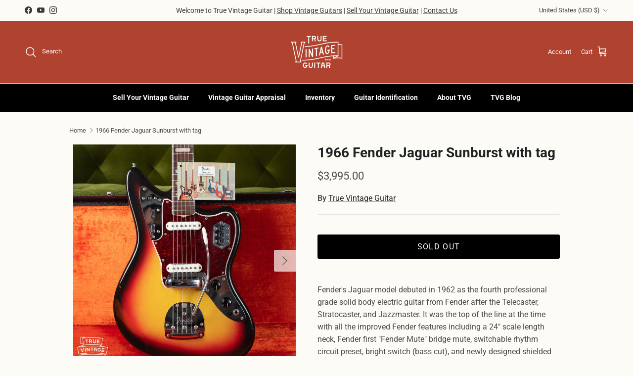

--- FILE ---
content_type: text/html; charset=utf-8
request_url: https://truevintageguitar.com/products/1966-fender-jaguar-sunburst-with-tag
body_size: 35198
content:
<!doctype html>
<html class="no-js" lang="en" dir="ltr">
<head><meta charset="utf-8">
<meta name="viewport" content="width=device-width,initial-scale=1">
<title>1966 Fender Jaguar Sunburst with tag &ndash; True Vintage Guitar</title><link rel="canonical" href="https://truevintageguitar.com/products/1966-fender-jaguar-sunburst-with-tag"><link rel="icon" href="//truevintageguitar.com/cdn/shop/files/BrandIdentity__TVG_Primary_Black.png?crop=center&height=48&v=1614282777&width=48" type="image/png">
  <link rel="apple-touch-icon" href="//truevintageguitar.com/cdn/shop/files/BrandIdentity__TVG_Primary_Black.png?crop=center&height=180&v=1614282777&width=180"><meta name="description" content="Fender&#39;s Jaguar model debuted in 1962 as the fourth professional grade solid body electric guitar from Fender after the Telecaster, Stratocaster, and Jazzmaster. It was the top of the line at the time with all the improved Fender features including a 24&quot; scale length neck, Fender first &quot;Fender Mute&quot; bridge mute, switch"><meta property="og:site_name" content="True Vintage Guitar">
<meta property="og:url" content="https://truevintageguitar.com/products/1966-fender-jaguar-sunburst-with-tag">
<meta property="og:title" content="1966 Fender Jaguar Sunburst with tag">
<meta property="og:type" content="product">
<meta property="og:description" content="Fender&#39;s Jaguar model debuted in 1962 as the fourth professional grade solid body electric guitar from Fender after the Telecaster, Stratocaster, and Jazzmaster. It was the top of the line at the time with all the improved Fender features including a 24&quot; scale length neck, Fender first &quot;Fender Mute&quot; bridge mute, switch"><meta property="og:image" content="http://truevintageguitar.com/cdn/shop/products/1966_Fender_Jaguar_Sunburst-022.jpg?crop=center&height=1200&v=1581786301&width=1200">
  <meta property="og:image:secure_url" content="https://truevintageguitar.com/cdn/shop/products/1966_Fender_Jaguar_Sunburst-022.jpg?crop=center&height=1200&v=1581786301&width=1200">
  <meta property="og:image:width" content="2600">
  <meta property="og:image:height" content="2600"><meta property="og:price:amount" content="3,995.00">
  <meta property="og:price:currency" content="USD"><meta name="twitter:card" content="summary_large_image">
<meta name="twitter:title" content="1966 Fender Jaguar Sunburst with tag">
<meta name="twitter:description" content="Fender&#39;s Jaguar model debuted in 1962 as the fourth professional grade solid body electric guitar from Fender after the Telecaster, Stratocaster, and Jazzmaster. It was the top of the line at the time with all the improved Fender features including a 24&quot; scale length neck, Fender first &quot;Fender Mute&quot; bridge mute, switch">
<style>@font-face {
  font-family: Roboto;
  font-weight: 400;
  font-style: normal;
  font-display: fallback;
  src: url("//truevintageguitar.com/cdn/fonts/roboto/roboto_n4.2019d890f07b1852f56ce63ba45b2db45d852cba.woff2") format("woff2"),
       url("//truevintageguitar.com/cdn/fonts/roboto/roboto_n4.238690e0007583582327135619c5f7971652fa9d.woff") format("woff");
}
@font-face {
  font-family: Roboto;
  font-weight: 700;
  font-style: normal;
  font-display: fallback;
  src: url("//truevintageguitar.com/cdn/fonts/roboto/roboto_n7.f38007a10afbbde8976c4056bfe890710d51dec2.woff2") format("woff2"),
       url("//truevintageguitar.com/cdn/fonts/roboto/roboto_n7.94bfdd3e80c7be00e128703d245c207769d763f9.woff") format("woff");
}
@font-face {
  font-family: Roboto;
  font-weight: 500;
  font-style: normal;
  font-display: fallback;
  src: url("//truevintageguitar.com/cdn/fonts/roboto/roboto_n5.250d51708d76acbac296b0e21ede8f81de4e37aa.woff2") format("woff2"),
       url("//truevintageguitar.com/cdn/fonts/roboto/roboto_n5.535e8c56f4cbbdea416167af50ab0ff1360a3949.woff") format("woff");
}
@font-face {
  font-family: Roboto;
  font-weight: 400;
  font-style: italic;
  font-display: fallback;
  src: url("//truevintageguitar.com/cdn/fonts/roboto/roboto_i4.57ce898ccda22ee84f49e6b57ae302250655e2d4.woff2") format("woff2"),
       url("//truevintageguitar.com/cdn/fonts/roboto/roboto_i4.b21f3bd061cbcb83b824ae8c7671a82587b264bf.woff") format("woff");
}
@font-face {
  font-family: Roboto;
  font-weight: 700;
  font-style: italic;
  font-display: fallback;
  src: url("//truevintageguitar.com/cdn/fonts/roboto/roboto_i7.7ccaf9410746f2c53340607c42c43f90a9005937.woff2") format("woff2"),
       url("//truevintageguitar.com/cdn/fonts/roboto/roboto_i7.49ec21cdd7148292bffea74c62c0df6e93551516.woff") format("woff");
}
@font-face {
  font-family: Roboto;
  font-weight: 700;
  font-style: normal;
  font-display: fallback;
  src: url("//truevintageguitar.com/cdn/fonts/roboto/roboto_n7.f38007a10afbbde8976c4056bfe890710d51dec2.woff2") format("woff2"),
       url("//truevintageguitar.com/cdn/fonts/roboto/roboto_n7.94bfdd3e80c7be00e128703d245c207769d763f9.woff") format("woff");
}
@font-face {
  font-family: Roboto;
  font-weight: 400;
  font-style: normal;
  font-display: fallback;
  src: url("//truevintageguitar.com/cdn/fonts/roboto/roboto_n4.2019d890f07b1852f56ce63ba45b2db45d852cba.woff2") format("woff2"),
       url("//truevintageguitar.com/cdn/fonts/roboto/roboto_n4.238690e0007583582327135619c5f7971652fa9d.woff") format("woff");
}
@font-face {
  font-family: Roboto;
  font-weight: 700;
  font-style: normal;
  font-display: fallback;
  src: url("//truevintageguitar.com/cdn/fonts/roboto/roboto_n7.f38007a10afbbde8976c4056bfe890710d51dec2.woff2") format("woff2"),
       url("//truevintageguitar.com/cdn/fonts/roboto/roboto_n7.94bfdd3e80c7be00e128703d245c207769d763f9.woff") format("woff");
}
@font-face {
  font-family: Roboto;
  font-weight: 600;
  font-style: normal;
  font-display: fallback;
  src: url("//truevintageguitar.com/cdn/fonts/roboto/roboto_n6.3d305d5382545b48404c304160aadee38c90ef9d.woff2") format("woff2"),
       url("//truevintageguitar.com/cdn/fonts/roboto/roboto_n6.bb37be020157f87e181e5489d5e9137ad60c47a2.woff") format("woff");
}
:root {
  --page-container-width:          1100px;
  --reading-container-width:       720px;
  --divider-opacity:               0.14;
  --gutter-large:                  30px;
  --gutter-desktop:                20px;
  --gutter-mobile:                 16px;
  --section-padding:               50px;
  --larger-section-padding:        80px;
  --larger-section-padding-mobile: 60px;
  --largest-section-padding:       110px;
  --aos-animate-duration:          0.6s;

  --base-font-family:              Roboto, sans-serif;
  --base-font-weight:              400;
  --base-font-style:               normal;
  --heading-font-family:           Roboto, sans-serif;
  --heading-font-weight:           700;
  --heading-font-style:            normal;
  --heading-font-letter-spacing:   normal;
  --logo-font-family:              Roboto, sans-serif;
  --logo-font-weight:              400;
  --logo-font-style:               normal;
  --nav-font-family:               Roboto, sans-serif;
  --nav-font-weight:               700;
  --nav-font-style:                normal;

  --base-text-size:16px;
  --base-line-height:              1.6;
  --input-text-size:16px;
  --smaller-text-size-1:13px;
  --smaller-text-size-2:14px;
  --smaller-text-size-3:13px;
  --smaller-text-size-4:12px;
  --larger-text-size:28px;
  --super-large-text-size:49px;
  --super-large-mobile-text-size:22px;
  --larger-mobile-text-size:22px;
  --logo-text-size:28px;--btn-letter-spacing: 0.08em;
    --btn-text-transform: uppercase;
    --button-text-size: 14px;
    --quickbuy-button-text-size: 13;
    --small-feature-link-font-size: 0.75em;
    --input-btn-padding-top: 1.2em;
    --input-btn-padding-bottom: 1.2em;--heading-text-transform:none;
  --nav-text-size:                      14px;
  --mobile-menu-font-weight:            600;

  --body-bg-color:                      252 251 246;
  --bg-color:                           252 251 246;
  --body-text-color:                    75 75 75;
  --text-color:                         75 75 75;

  --header-text-col:                    #ffffff;--header-text-hover-col:             var(--header-text-col);--header-bg-col:                     #b04230;
  --heading-color:                     32 34 35;
  --body-heading-color:                32 34 35;
  --heading-divider-col:               #ffffff;

  --logo-col:                          #ffffff;
  --main-nav-bg:                       #000000;
  --main-nav-link-col:                 #ffffff;
  --main-nav-link-hover-col:           #fcfbf6;
  --main-nav-link-featured-col:        #fd563b;

  --link-color:                        32 34 35;
  --body-link-color:                   32 34 35;

  --btn-bg-color:                        0 0 0;
  --btn-bg-hover-color:                  59 59 59;
  --btn-border-color:                    0 0 0;
  --btn-border-hover-color:              59 59 59;
  --btn-text-color:                      255 255 255;
  --btn-text-hover-color:                255 255 255;--btn-alt-bg-color:                    252 251 246;
  --btn-alt-text-color:                  35 35 35;
  --btn-alt-border-color:                35 35 35;
  --btn-alt-border-hover-color:          35 35 35;--btn-ter-bg-color:                    242 237 215;
  --btn-ter-text-color:                  24 24 24;
  --btn-ter-bg-hover-color:              0 0 0;
  --btn-ter-text-hover-color:            255 255 255;--btn-border-radius: 3px;
    --btn-inspired-border-radius: 3px;--color-scheme-default:                             #fcfbf6;
  --color-scheme-default-color:                       252 251 246;
  --color-scheme-default-text-color:                  75 75 75;
  --color-scheme-default-head-color:                  32 34 35;
  --color-scheme-default-link-color:                  32 34 35;
  --color-scheme-default-btn-text-color:              255 255 255;
  --color-scheme-default-btn-text-hover-color:        255 255 255;
  --color-scheme-default-btn-bg-color:                0 0 0;
  --color-scheme-default-btn-bg-hover-color:          59 59 59;
  --color-scheme-default-btn-border-color:            0 0 0;
  --color-scheme-default-btn-border-hover-color:      59 59 59;
  --color-scheme-default-btn-alt-text-color:          35 35 35;
  --color-scheme-default-btn-alt-bg-color:            252 251 246;
  --color-scheme-default-btn-alt-border-color:        35 35 35;
  --color-scheme-default-btn-alt-border-hover-color:  35 35 35;

  --color-scheme-1:                             #fff6f1;
  --color-scheme-1-color:                       255 246 241;
  --color-scheme-1-text-color:                  59 59 59;
  --color-scheme-1-head-color:                  176 66 48;
  --color-scheme-1-link-color:                  32 34 35;
  --color-scheme-1-btn-text-color:              255 255 255;
  --color-scheme-1-btn-text-hover-color:        255 255 255;
  --color-scheme-1-btn-bg-color:                0 0 0;
  --color-scheme-1-btn-bg-hover-color:          59 59 59;
  --color-scheme-1-btn-border-color:            0 0 0;
  --color-scheme-1-btn-border-hover-color:      59 59 59;
  --color-scheme-1-btn-alt-text-color:          35 35 35;
  --color-scheme-1-btn-alt-bg-color:            255 255 255;
  --color-scheme-1-btn-alt-border-color:        35 35 35;
  --color-scheme-1-btn-alt-border-hover-color:  35 35 35;

  --color-scheme-2:                             #b04230;
  --color-scheme-2-color:                       176 66 48;
  --color-scheme-2-text-color:                  255 255 255;
  --color-scheme-2-head-color:                  255 255 255;
  --color-scheme-2-link-color:                  252 251 246;
  --color-scheme-2-btn-text-color:              255 255 255;
  --color-scheme-2-btn-text-hover-color:        255 255 255;
  --color-scheme-2-btn-bg-color:                0 0 0;
  --color-scheme-2-btn-bg-hover-color:          59 59 59;
  --color-scheme-2-btn-border-color:            0 0 0;
  --color-scheme-2-btn-border-hover-color:      59 59 59;
  --color-scheme-2-btn-alt-text-color:          35 35 35;
  --color-scheme-2-btn-alt-bg-color:            255 255 255;
  --color-scheme-2-btn-alt-border-color:        35 35 35;
  --color-scheme-2-btn-alt-border-hover-color:  35 35 35;

  /* Shop Pay payment terms */
  --payment-terms-background-color:    #fcfbf6;--quickbuy-bg: 176 66 48;--body-input-background-color:       rgb(var(--body-bg-color));
  --input-background-color:            rgb(var(--body-bg-color));
  --body-input-text-color:             var(--body-text-color);
  --input-text-color:                  var(--body-text-color);
  --body-input-border-color:           rgb(208, 207, 203);
  --input-border-color:                rgb(208, 207, 203);
  --input-border-color-hover:          rgb(155, 154, 152);
  --input-border-color-active:         rgb(75, 75, 75);

  --swatch-cross-svg:                  url("data:image/svg+xml,%3Csvg xmlns='http://www.w3.org/2000/svg' width='240' height='240' viewBox='0 0 24 24' fill='none' stroke='rgb(208, 207, 203)' stroke-width='0.09' preserveAspectRatio='none' %3E%3Cline x1='24' y1='0' x2='0' y2='24'%3E%3C/line%3E%3C/svg%3E");
  --swatch-cross-hover:                url("data:image/svg+xml,%3Csvg xmlns='http://www.w3.org/2000/svg' width='240' height='240' viewBox='0 0 24 24' fill='none' stroke='rgb(155, 154, 152)' stroke-width='0.09' preserveAspectRatio='none' %3E%3Cline x1='24' y1='0' x2='0' y2='24'%3E%3C/line%3E%3C/svg%3E");
  --swatch-cross-active:               url("data:image/svg+xml,%3Csvg xmlns='http://www.w3.org/2000/svg' width='240' height='240' viewBox='0 0 24 24' fill='none' stroke='rgb(75, 75, 75)' stroke-width='0.09' preserveAspectRatio='none' %3E%3Cline x1='24' y1='0' x2='0' y2='24'%3E%3C/line%3E%3C/svg%3E");

  --footer-divider-col:                #e0e0e0;
  --footer-text-col:                   255 255 255;
  --footer-heading-col:                255 255 255;
  --footer-bg-col:                     0 0 0;--product-label-overlay-justify: flex-start;--product-label-overlay-align: flex-start;--product-label-overlay-reduction-text:   #fcfbf6;
  --product-label-overlay-reduction-bg:     #b04230;
  --product-label-overlay-reduction-text-weight: 600;
  --product-label-overlay-stock-text:       #fcfbf6;
  --product-label-overlay-stock-bg:         #ffffff;
  --product-label-overlay-new-text:         #ffffff;
  --product-label-overlay-new-bg:           #df5641;
  --product-label-overlay-meta-text:        #ffffff;
  --product-label-overlay-meta-bg:          #202223;
  --product-label-sale-text:                #df5641;
  --product-label-sold-text:                #fd0808;
  --product-label-preorder-text:            #60a57e;

  --product-block-crop-align:               center;

  
  --product-block-price-align:              flex-start;
  --product-block-price-item-margin-start:  initial;
  --product-block-price-item-margin-end:    .5rem;
  

  

  --collection-block-image-position:   center center;

  --swatch-picker-image-size:          70px;
  --swatch-crop-align:                 center center;

  --image-overlay-text-color:          255 255 255;--image-overlay-bg:                  rgba(0, 0, 0, 0.1);
  --image-overlay-shadow-start:        rgb(0 0 0 / 0.15);
  --image-overlay-box-opacity:         1.0;--product-inventory-ok-box-color:            #f2faf0;
  --product-inventory-ok-text-color:           #008060;
  --product-inventory-ok-icon-box-fill-color:  #fff;
  --product-inventory-low-box-color:           #fcf1cd;
  --product-inventory-low-text-color:          #dd9a1a;
  --product-inventory-low-icon-box-fill-color: #fff;
  --product-inventory-low-text-color-channels: 0, 128, 96;
  --product-inventory-ok-text-color-channels:  221, 154, 26;

  --rating-star-color: 109 113 117;--overlay-align-left: start;
    --overlay-align-right: end;}html[dir=rtl] {
  --overlay-right-text-m-left: 0;
  --overlay-right-text-m-right: auto;
  --overlay-left-shadow-left-left: 15%;
  --overlay-left-shadow-left-right: -50%;
  --overlay-left-shadow-right-left: -85%;
  --overlay-left-shadow-right-right: 0;
}::selection {
    background: rgb(var(--body-heading-color));
    color: rgb(var(--body-bg-color));
  }
  ::-moz-selection {
    background: rgb(var(--body-heading-color));
    color: rgb(var(--body-bg-color));
  }.navigation .h1 {
  color: inherit !important;
}.use-color-scheme--default {
  --product-label-sale-text:           #df5641;
  --product-label-sold-text:           #fd0808;
  --product-label-preorder-text:       #60a57e;
  --input-background-color:            rgb(var(--body-bg-color));
  --input-text-color:                  var(--body-input-text-color);
  --input-border-color:                rgb(208, 207, 203);
  --input-border-color-hover:          rgb(155, 154, 152);
  --input-border-color-active:         rgb(75, 75, 75);
}.use-color-scheme--2 {
  --product-label-sale-text:           currentColor;
  --product-label-sold-text:           currentColor;
  --product-label-preorder-text:       currentColor;
  --input-background-color:            transparent;
  --input-text-color:                  255 255 255;
  --input-border-color:                rgb(200, 123, 110);
  --input-border-color-hover:          rgb(219, 170, 162);
  --input-border-color-active:         rgb(255, 255, 255);
}</style>

  <link href="//truevintageguitar.com/cdn/shop/t/28/assets/main.css?v=172312757779536793001755810685" rel="stylesheet" type="text/css" media="all" />
<link rel="preload" as="font" href="//truevintageguitar.com/cdn/fonts/roboto/roboto_n4.2019d890f07b1852f56ce63ba45b2db45d852cba.woff2" type="font/woff2" crossorigin><link rel="preload" as="font" href="//truevintageguitar.com/cdn/fonts/roboto/roboto_n7.f38007a10afbbde8976c4056bfe890710d51dec2.woff2" type="font/woff2" crossorigin><script>
    document.documentElement.className = document.documentElement.className.replace('no-js', 'js');

    window.theme = {
      info: {
        name: 'Symmetry',
        version: '8.0.0'
      },
      device: {
        hasTouch: window.matchMedia('(any-pointer: coarse)').matches,
        hasHover: window.matchMedia('(hover: hover)').matches
      },
      mediaQueries: {
        md: '(min-width: 768px)',
        productMediaCarouselBreak: '(min-width: 1041px)'
      },
      routes: {
        base: 'https://truevintageguitar.com',
        cart: '/cart',
        cartAdd: '/cart/add.js',
        cartUpdate: '/cart/update.js',
        predictiveSearch: '/search/suggest'
      },
      strings: {
        cartTermsConfirmation: "You must agree to the terms and conditions before continuing.",
        cartItemsQuantityError: "You can only add [QUANTITY] of this item to your cart.",
        generalSearchViewAll: "View all search results",
        noStock: "Sold out",
        noVariant: "Unavailable",
        productsProductChooseA: "Choose a",
        generalSearchPages: "Pages",
        generalSearchNoResultsWithoutTerms: "Sorry, we couldnʼt find any results",
        shippingCalculator: {
          singleRate: "There is one shipping rate for this destination:",
          multipleRates: "There are multiple shipping rates for this destination:",
          noRates: "We do not ship to this destination."
        },
        regularPrice: "Regular price",
        salePrice: "Sale price"
      },
      settings: {
        moneyWithCurrencyFormat: "${{amount}} USD",
        cartType: "drawer",
        afterAddToCart: "notification",
        quickbuyStyle: "off",
        externalLinksNewTab: true,
        internalLinksSmoothScroll: true
      }
    }

    theme.inlineNavigationCheck = function() {
      var pageHeader = document.querySelector('.pageheader'),
          inlineNavContainer = pageHeader.querySelector('.logo-area__left__inner'),
          inlineNav = inlineNavContainer.querySelector('.navigation--left');
      if (inlineNav && getComputedStyle(inlineNav).display != 'none') {
        var inlineMenuCentered = document.querySelector('.pageheader--layout-inline-menu-center'),
            logoContainer = document.querySelector('.logo-area__middle__inner');
        if(inlineMenuCentered) {
          var rightWidth = document.querySelector('.logo-area__right__inner').clientWidth,
              middleWidth = logoContainer.clientWidth,
              logoArea = document.querySelector('.logo-area'),
              computedLogoAreaStyle = getComputedStyle(logoArea),
              logoAreaInnerWidth = logoArea.clientWidth - Math.ceil(parseFloat(computedLogoAreaStyle.paddingLeft)) - Math.ceil(parseFloat(computedLogoAreaStyle.paddingRight)),
              availableNavWidth = logoAreaInnerWidth - Math.max(rightWidth, middleWidth) * 2 - 40;
          inlineNavContainer.style.maxWidth = availableNavWidth + 'px';
        }

        var firstInlineNavLink = inlineNav.querySelector('.navigation__item:first-child'),
            lastInlineNavLink = inlineNav.querySelector('.navigation__item:last-child');
        if (lastInlineNavLink) {
          var inlineNavWidth = null;
          if(document.querySelector('html[dir=rtl]')) {
            inlineNavWidth = firstInlineNavLink.offsetLeft - lastInlineNavLink.offsetLeft + firstInlineNavLink.offsetWidth;
          } else {
            inlineNavWidth = lastInlineNavLink.offsetLeft - firstInlineNavLink.offsetLeft + lastInlineNavLink.offsetWidth;
          }
          if (inlineNavContainer.offsetWidth >= inlineNavWidth) {
            pageHeader.classList.add('pageheader--layout-inline-permitted');
            var tallLogo = logoContainer.clientHeight > lastInlineNavLink.clientHeight + 20;
            if (tallLogo) {
              inlineNav.classList.add('navigation--tight-underline');
            } else {
              inlineNav.classList.remove('navigation--tight-underline');
            }
          } else {
            pageHeader.classList.remove('pageheader--layout-inline-permitted');
          }
        }
      }
    };

    theme.setInitialHeaderHeightProperty = () => {
      const section = document.querySelector('.section-header');
      if (section) {
        document.documentElement.style.setProperty('--theme-header-height', Math.ceil(section.clientHeight) + 'px');
      }
    };
  </script>

  <script src="//truevintageguitar.com/cdn/shop/t/28/assets/main.js?v=150891663519462644191755810685" defer></script>
    <script src="//truevintageguitar.com/cdn/shop/t/28/assets/animate-on-scroll.js?v=15249566486942820451755810685" defer></script>
    <link href="//truevintageguitar.com/cdn/shop/t/28/assets/animate-on-scroll.css?v=135962721104954213331755810685" rel="stylesheet" type="text/css" media="all" />
  

  <script>window.performance && window.performance.mark && window.performance.mark('shopify.content_for_header.start');</script><meta name="facebook-domain-verification" content="f1i3jod7puihznvjt6y2f8582kdkgh">
<meta name="google-site-verification" content="HXIKrBlCxVglHy0LnaFSe7uZ9_eclK5OxJxG66E8ZqA">
<meta id="shopify-digital-wallet" name="shopify-digital-wallet" content="/23091642448/digital_wallets/dialog">
<meta name="shopify-checkout-api-token" content="a788711dbfa32d1effada784546d9b68">
<link rel="alternate" type="application/json+oembed" href="https://truevintageguitar.com/products/1966-fender-jaguar-sunburst-with-tag.oembed">
<script async="async" src="/checkouts/internal/preloads.js?locale=en-US"></script>
<script id="apple-pay-shop-capabilities" type="application/json">{"shopId":23091642448,"countryCode":"US","currencyCode":"USD","merchantCapabilities":["supports3DS"],"merchantId":"gid:\/\/shopify\/Shop\/23091642448","merchantName":"True Vintage Guitar","requiredBillingContactFields":["postalAddress","email"],"requiredShippingContactFields":["postalAddress","email"],"shippingType":"shipping","supportedNetworks":["visa","masterCard","amex","discover","elo","jcb"],"total":{"type":"pending","label":"True Vintage Guitar","amount":"1.00"},"shopifyPaymentsEnabled":true,"supportsSubscriptions":true}</script>
<script id="shopify-features" type="application/json">{"accessToken":"a788711dbfa32d1effada784546d9b68","betas":["rich-media-storefront-analytics"],"domain":"truevintageguitar.com","predictiveSearch":true,"shopId":23091642448,"locale":"en"}</script>
<script>var Shopify = Shopify || {};
Shopify.shop = "true-vintage-guitar.myshopify.com";
Shopify.locale = "en";
Shopify.currency = {"active":"USD","rate":"1.0"};
Shopify.country = "US";
Shopify.theme = {"name":"Updated copy of Updated copy of Symmetry","id":145117675674,"schema_name":"Symmetry","schema_version":"8.0.0","theme_store_id":568,"role":"main"};
Shopify.theme.handle = "null";
Shopify.theme.style = {"id":null,"handle":null};
Shopify.cdnHost = "truevintageguitar.com/cdn";
Shopify.routes = Shopify.routes || {};
Shopify.routes.root = "/";</script>
<script type="module">!function(o){(o.Shopify=o.Shopify||{}).modules=!0}(window);</script>
<script>!function(o){function n(){var o=[];function n(){o.push(Array.prototype.slice.apply(arguments))}return n.q=o,n}var t=o.Shopify=o.Shopify||{};t.loadFeatures=n(),t.autoloadFeatures=n()}(window);</script>
<script id="shop-js-analytics" type="application/json">{"pageType":"product"}</script>
<script defer="defer" async type="module" src="//truevintageguitar.com/cdn/shopifycloud/shop-js/modules/v2/client.init-shop-cart-sync_C5BV16lS.en.esm.js"></script>
<script defer="defer" async type="module" src="//truevintageguitar.com/cdn/shopifycloud/shop-js/modules/v2/chunk.common_CygWptCX.esm.js"></script>
<script type="module">
  await import("//truevintageguitar.com/cdn/shopifycloud/shop-js/modules/v2/client.init-shop-cart-sync_C5BV16lS.en.esm.js");
await import("//truevintageguitar.com/cdn/shopifycloud/shop-js/modules/v2/chunk.common_CygWptCX.esm.js");

  window.Shopify.SignInWithShop?.initShopCartSync?.({"fedCMEnabled":true,"windoidEnabled":true});

</script>
<script>(function() {
  var isLoaded = false;
  function asyncLoad() {
    if (isLoaded) return;
    isLoaded = true;
    var urls = ["https:\/\/www.improvedcontactform.com\/icf.js?shop=true-vintage-guitar.myshopify.com","https:\/\/googlereview.gropulse.com\/get_widget?shop=true-vintage-guitar.myshopify.com","https:\/\/chimpstatic.com\/mcjs-connected\/js\/users\/21065419a4e0d99acec4db171\/f51d15dc03b9f1f2bdb3d648b.js?shop=true-vintage-guitar.myshopify.com"];
    for (var i = 0; i < urls.length; i++) {
      var s = document.createElement('script');
      s.type = 'text/javascript';
      s.async = true;
      s.src = urls[i];
      var x = document.getElementsByTagName('script')[0];
      x.parentNode.insertBefore(s, x);
    }
  };
  if(window.attachEvent) {
    window.attachEvent('onload', asyncLoad);
  } else {
    window.addEventListener('load', asyncLoad, false);
  }
})();</script>
<script id="__st">var __st={"a":23091642448,"offset":-21600,"reqid":"a7357563-5c79-45d2-9f3d-1e4a079d09ee-1768797971","pageurl":"truevintageguitar.com\/products\/1966-fender-jaguar-sunburst-with-tag","u":"cc2846d9eefe","p":"product","rtyp":"product","rid":4551164002444};</script>
<script>window.ShopifyPaypalV4VisibilityTracking = true;</script>
<script id="captcha-bootstrap">!function(){'use strict';const t='contact',e='account',n='new_comment',o=[[t,t],['blogs',n],['comments',n],[t,'customer']],c=[[e,'customer_login'],[e,'guest_login'],[e,'recover_customer_password'],[e,'create_customer']],r=t=>t.map((([t,e])=>`form[action*='/${t}']:not([data-nocaptcha='true']) input[name='form_type'][value='${e}']`)).join(','),a=t=>()=>t?[...document.querySelectorAll(t)].map((t=>t.form)):[];function s(){const t=[...o],e=r(t);return a(e)}const i='password',u='form_key',d=['recaptcha-v3-token','g-recaptcha-response','h-captcha-response',i],f=()=>{try{return window.sessionStorage}catch{return}},m='__shopify_v',_=t=>t.elements[u];function p(t,e,n=!1){try{const o=window.sessionStorage,c=JSON.parse(o.getItem(e)),{data:r}=function(t){const{data:e,action:n}=t;return t[m]||n?{data:e,action:n}:{data:t,action:n}}(c);for(const[e,n]of Object.entries(r))t.elements[e]&&(t.elements[e].value=n);n&&o.removeItem(e)}catch(o){console.error('form repopulation failed',{error:o})}}const l='form_type',E='cptcha';function T(t){t.dataset[E]=!0}const w=window,h=w.document,L='Shopify',v='ce_forms',y='captcha';let A=!1;((t,e)=>{const n=(g='f06e6c50-85a8-45c8-87d0-21a2b65856fe',I='https://cdn.shopify.com/shopifycloud/storefront-forms-hcaptcha/ce_storefront_forms_captcha_hcaptcha.v1.5.2.iife.js',D={infoText:'Protected by hCaptcha',privacyText:'Privacy',termsText:'Terms'},(t,e,n)=>{const o=w[L][v],c=o.bindForm;if(c)return c(t,g,e,D).then(n);var r;o.q.push([[t,g,e,D],n]),r=I,A||(h.body.append(Object.assign(h.createElement('script'),{id:'captcha-provider',async:!0,src:r})),A=!0)});var g,I,D;w[L]=w[L]||{},w[L][v]=w[L][v]||{},w[L][v].q=[],w[L][y]=w[L][y]||{},w[L][y].protect=function(t,e){n(t,void 0,e),T(t)},Object.freeze(w[L][y]),function(t,e,n,w,h,L){const[v,y,A,g]=function(t,e,n){const i=e?o:[],u=t?c:[],d=[...i,...u],f=r(d),m=r(i),_=r(d.filter((([t,e])=>n.includes(e))));return[a(f),a(m),a(_),s()]}(w,h,L),I=t=>{const e=t.target;return e instanceof HTMLFormElement?e:e&&e.form},D=t=>v().includes(t);t.addEventListener('submit',(t=>{const e=I(t);if(!e)return;const n=D(e)&&!e.dataset.hcaptchaBound&&!e.dataset.recaptchaBound,o=_(e),c=g().includes(e)&&(!o||!o.value);(n||c)&&t.preventDefault(),c&&!n&&(function(t){try{if(!f())return;!function(t){const e=f();if(!e)return;const n=_(t);if(!n)return;const o=n.value;o&&e.removeItem(o)}(t);const e=Array.from(Array(32),(()=>Math.random().toString(36)[2])).join('');!function(t,e){_(t)||t.append(Object.assign(document.createElement('input'),{type:'hidden',name:u})),t.elements[u].value=e}(t,e),function(t,e){const n=f();if(!n)return;const o=[...t.querySelectorAll(`input[type='${i}']`)].map((({name:t})=>t)),c=[...d,...o],r={};for(const[a,s]of new FormData(t).entries())c.includes(a)||(r[a]=s);n.setItem(e,JSON.stringify({[m]:1,action:t.action,data:r}))}(t,e)}catch(e){console.error('failed to persist form',e)}}(e),e.submit())}));const S=(t,e)=>{t&&!t.dataset[E]&&(n(t,e.some((e=>e===t))),T(t))};for(const o of['focusin','change'])t.addEventListener(o,(t=>{const e=I(t);D(e)&&S(e,y())}));const B=e.get('form_key'),M=e.get(l),P=B&&M;t.addEventListener('DOMContentLoaded',(()=>{const t=y();if(P)for(const e of t)e.elements[l].value===M&&p(e,B);[...new Set([...A(),...v().filter((t=>'true'===t.dataset.shopifyCaptcha))])].forEach((e=>S(e,t)))}))}(h,new URLSearchParams(w.location.search),n,t,e,['guest_login'])})(!0,!0)}();</script>
<script integrity="sha256-4kQ18oKyAcykRKYeNunJcIwy7WH5gtpwJnB7kiuLZ1E=" data-source-attribution="shopify.loadfeatures" defer="defer" src="//truevintageguitar.com/cdn/shopifycloud/storefront/assets/storefront/load_feature-a0a9edcb.js" crossorigin="anonymous"></script>
<script data-source-attribution="shopify.dynamic_checkout.dynamic.init">var Shopify=Shopify||{};Shopify.PaymentButton=Shopify.PaymentButton||{isStorefrontPortableWallets:!0,init:function(){window.Shopify.PaymentButton.init=function(){};var t=document.createElement("script");t.src="https://truevintageguitar.com/cdn/shopifycloud/portable-wallets/latest/portable-wallets.en.js",t.type="module",document.head.appendChild(t)}};
</script>
<script data-source-attribution="shopify.dynamic_checkout.buyer_consent">
  function portableWalletsHideBuyerConsent(e){var t=document.getElementById("shopify-buyer-consent"),n=document.getElementById("shopify-subscription-policy-button");t&&n&&(t.classList.add("hidden"),t.setAttribute("aria-hidden","true"),n.removeEventListener("click",e))}function portableWalletsShowBuyerConsent(e){var t=document.getElementById("shopify-buyer-consent"),n=document.getElementById("shopify-subscription-policy-button");t&&n&&(t.classList.remove("hidden"),t.removeAttribute("aria-hidden"),n.addEventListener("click",e))}window.Shopify?.PaymentButton&&(window.Shopify.PaymentButton.hideBuyerConsent=portableWalletsHideBuyerConsent,window.Shopify.PaymentButton.showBuyerConsent=portableWalletsShowBuyerConsent);
</script>
<script data-source-attribution="shopify.dynamic_checkout.cart.bootstrap">document.addEventListener("DOMContentLoaded",(function(){function t(){return document.querySelector("shopify-accelerated-checkout-cart, shopify-accelerated-checkout")}if(t())Shopify.PaymentButton.init();else{new MutationObserver((function(e,n){t()&&(Shopify.PaymentButton.init(),n.disconnect())})).observe(document.body,{childList:!0,subtree:!0})}}));
</script>
<script id='scb4127' type='text/javascript' async='' src='https://truevintageguitar.com/cdn/shopifycloud/privacy-banner/storefront-banner.js'></script><link id="shopify-accelerated-checkout-styles" rel="stylesheet" media="screen" href="https://truevintageguitar.com/cdn/shopifycloud/portable-wallets/latest/accelerated-checkout-backwards-compat.css" crossorigin="anonymous">
<style id="shopify-accelerated-checkout-cart">
        #shopify-buyer-consent {
  margin-top: 1em;
  display: inline-block;
  width: 100%;
}

#shopify-buyer-consent.hidden {
  display: none;
}

#shopify-subscription-policy-button {
  background: none;
  border: none;
  padding: 0;
  text-decoration: underline;
  font-size: inherit;
  cursor: pointer;
}

#shopify-subscription-policy-button::before {
  box-shadow: none;
}

      </style>
<script id="sections-script" data-sections="related-products,footer" defer="defer" src="//truevintageguitar.com/cdn/shop/t/28/compiled_assets/scripts.js?v=46813"></script>
<script>window.performance && window.performance.mark && window.performance.mark('shopify.content_for_header.end');</script>
<!-- CC Custom Head Start --><!-- CC Custom Head End --><link href="https://monorail-edge.shopifysvc.com" rel="dns-prefetch">
<script>(function(){if ("sendBeacon" in navigator && "performance" in window) {try {var session_token_from_headers = performance.getEntriesByType('navigation')[0].serverTiming.find(x => x.name == '_s').description;} catch {var session_token_from_headers = undefined;}var session_cookie_matches = document.cookie.match(/_shopify_s=([^;]*)/);var session_token_from_cookie = session_cookie_matches && session_cookie_matches.length === 2 ? session_cookie_matches[1] : "";var session_token = session_token_from_headers || session_token_from_cookie || "";function handle_abandonment_event(e) {var entries = performance.getEntries().filter(function(entry) {return /monorail-edge.shopifysvc.com/.test(entry.name);});if (!window.abandonment_tracked && entries.length === 0) {window.abandonment_tracked = true;var currentMs = Date.now();var navigation_start = performance.timing.navigationStart;var payload = {shop_id: 23091642448,url: window.location.href,navigation_start,duration: currentMs - navigation_start,session_token,page_type: "product"};window.navigator.sendBeacon("https://monorail-edge.shopifysvc.com/v1/produce", JSON.stringify({schema_id: "online_store_buyer_site_abandonment/1.1",payload: payload,metadata: {event_created_at_ms: currentMs,event_sent_at_ms: currentMs}}));}}window.addEventListener('pagehide', handle_abandonment_event);}}());</script>
<script id="web-pixels-manager-setup">(function e(e,d,r,n,o){if(void 0===o&&(o={}),!Boolean(null===(a=null===(i=window.Shopify)||void 0===i?void 0:i.analytics)||void 0===a?void 0:a.replayQueue)){var i,a;window.Shopify=window.Shopify||{};var t=window.Shopify;t.analytics=t.analytics||{};var s=t.analytics;s.replayQueue=[],s.publish=function(e,d,r){return s.replayQueue.push([e,d,r]),!0};try{self.performance.mark("wpm:start")}catch(e){}var l=function(){var e={modern:/Edge?\/(1{2}[4-9]|1[2-9]\d|[2-9]\d{2}|\d{4,})\.\d+(\.\d+|)|Firefox\/(1{2}[4-9]|1[2-9]\d|[2-9]\d{2}|\d{4,})\.\d+(\.\d+|)|Chrom(ium|e)\/(9{2}|\d{3,})\.\d+(\.\d+|)|(Maci|X1{2}).+ Version\/(15\.\d+|(1[6-9]|[2-9]\d|\d{3,})\.\d+)([,.]\d+|)( \(\w+\)|)( Mobile\/\w+|) Safari\/|Chrome.+OPR\/(9{2}|\d{3,})\.\d+\.\d+|(CPU[ +]OS|iPhone[ +]OS|CPU[ +]iPhone|CPU IPhone OS|CPU iPad OS)[ +]+(15[._]\d+|(1[6-9]|[2-9]\d|\d{3,})[._]\d+)([._]\d+|)|Android:?[ /-](13[3-9]|1[4-9]\d|[2-9]\d{2}|\d{4,})(\.\d+|)(\.\d+|)|Android.+Firefox\/(13[5-9]|1[4-9]\d|[2-9]\d{2}|\d{4,})\.\d+(\.\d+|)|Android.+Chrom(ium|e)\/(13[3-9]|1[4-9]\d|[2-9]\d{2}|\d{4,})\.\d+(\.\d+|)|SamsungBrowser\/([2-9]\d|\d{3,})\.\d+/,legacy:/Edge?\/(1[6-9]|[2-9]\d|\d{3,})\.\d+(\.\d+|)|Firefox\/(5[4-9]|[6-9]\d|\d{3,})\.\d+(\.\d+|)|Chrom(ium|e)\/(5[1-9]|[6-9]\d|\d{3,})\.\d+(\.\d+|)([\d.]+$|.*Safari\/(?![\d.]+ Edge\/[\d.]+$))|(Maci|X1{2}).+ Version\/(10\.\d+|(1[1-9]|[2-9]\d|\d{3,})\.\d+)([,.]\d+|)( \(\w+\)|)( Mobile\/\w+|) Safari\/|Chrome.+OPR\/(3[89]|[4-9]\d|\d{3,})\.\d+\.\d+|(CPU[ +]OS|iPhone[ +]OS|CPU[ +]iPhone|CPU IPhone OS|CPU iPad OS)[ +]+(10[._]\d+|(1[1-9]|[2-9]\d|\d{3,})[._]\d+)([._]\d+|)|Android:?[ /-](13[3-9]|1[4-9]\d|[2-9]\d{2}|\d{4,})(\.\d+|)(\.\d+|)|Mobile Safari.+OPR\/([89]\d|\d{3,})\.\d+\.\d+|Android.+Firefox\/(13[5-9]|1[4-9]\d|[2-9]\d{2}|\d{4,})\.\d+(\.\d+|)|Android.+Chrom(ium|e)\/(13[3-9]|1[4-9]\d|[2-9]\d{2}|\d{4,})\.\d+(\.\d+|)|Android.+(UC? ?Browser|UCWEB|U3)[ /]?(15\.([5-9]|\d{2,})|(1[6-9]|[2-9]\d|\d{3,})\.\d+)\.\d+|SamsungBrowser\/(5\.\d+|([6-9]|\d{2,})\.\d+)|Android.+MQ{2}Browser\/(14(\.(9|\d{2,})|)|(1[5-9]|[2-9]\d|\d{3,})(\.\d+|))(\.\d+|)|K[Aa][Ii]OS\/(3\.\d+|([4-9]|\d{2,})\.\d+)(\.\d+|)/},d=e.modern,r=e.legacy,n=navigator.userAgent;return n.match(d)?"modern":n.match(r)?"legacy":"unknown"}(),u="modern"===l?"modern":"legacy",c=(null!=n?n:{modern:"",legacy:""})[u],f=function(e){return[e.baseUrl,"/wpm","/b",e.hashVersion,"modern"===e.buildTarget?"m":"l",".js"].join("")}({baseUrl:d,hashVersion:r,buildTarget:u}),m=function(e){var d=e.version,r=e.bundleTarget,n=e.surface,o=e.pageUrl,i=e.monorailEndpoint;return{emit:function(e){var a=e.status,t=e.errorMsg,s=(new Date).getTime(),l=JSON.stringify({metadata:{event_sent_at_ms:s},events:[{schema_id:"web_pixels_manager_load/3.1",payload:{version:d,bundle_target:r,page_url:o,status:a,surface:n,error_msg:t},metadata:{event_created_at_ms:s}}]});if(!i)return console&&console.warn&&console.warn("[Web Pixels Manager] No Monorail endpoint provided, skipping logging."),!1;try{return self.navigator.sendBeacon.bind(self.navigator)(i,l)}catch(e){}var u=new XMLHttpRequest;try{return u.open("POST",i,!0),u.setRequestHeader("Content-Type","text/plain"),u.send(l),!0}catch(e){return console&&console.warn&&console.warn("[Web Pixels Manager] Got an unhandled error while logging to Monorail."),!1}}}}({version:r,bundleTarget:l,surface:e.surface,pageUrl:self.location.href,monorailEndpoint:e.monorailEndpoint});try{o.browserTarget=l,function(e){var d=e.src,r=e.async,n=void 0===r||r,o=e.onload,i=e.onerror,a=e.sri,t=e.scriptDataAttributes,s=void 0===t?{}:t,l=document.createElement("script"),u=document.querySelector("head"),c=document.querySelector("body");if(l.async=n,l.src=d,a&&(l.integrity=a,l.crossOrigin="anonymous"),s)for(var f in s)if(Object.prototype.hasOwnProperty.call(s,f))try{l.dataset[f]=s[f]}catch(e){}if(o&&l.addEventListener("load",o),i&&l.addEventListener("error",i),u)u.appendChild(l);else{if(!c)throw new Error("Did not find a head or body element to append the script");c.appendChild(l)}}({src:f,async:!0,onload:function(){if(!function(){var e,d;return Boolean(null===(d=null===(e=window.Shopify)||void 0===e?void 0:e.analytics)||void 0===d?void 0:d.initialized)}()){var d=window.webPixelsManager.init(e)||void 0;if(d){var r=window.Shopify.analytics;r.replayQueue.forEach((function(e){var r=e[0],n=e[1],o=e[2];d.publishCustomEvent(r,n,o)})),r.replayQueue=[],r.publish=d.publishCustomEvent,r.visitor=d.visitor,r.initialized=!0}}},onerror:function(){return m.emit({status:"failed",errorMsg:"".concat(f," has failed to load")})},sri:function(e){var d=/^sha384-[A-Za-z0-9+/=]+$/;return"string"==typeof e&&d.test(e)}(c)?c:"",scriptDataAttributes:o}),m.emit({status:"loading"})}catch(e){m.emit({status:"failed",errorMsg:(null==e?void 0:e.message)||"Unknown error"})}}})({shopId: 23091642448,storefrontBaseUrl: "https://truevintageguitar.com",extensionsBaseUrl: "https://extensions.shopifycdn.com/cdn/shopifycloud/web-pixels-manager",monorailEndpoint: "https://monorail-edge.shopifysvc.com/unstable/produce_batch",surface: "storefront-renderer",enabledBetaFlags: ["2dca8a86"],webPixelsConfigList: [{"id":"641138842","configuration":"{\"config\":\"{\\\"pixel_id\\\":\\\"G-ML3F1ME2F1\\\",\\\"target_country\\\":\\\"US\\\",\\\"gtag_events\\\":[{\\\"type\\\":\\\"begin_checkout\\\",\\\"action_label\\\":\\\"G-ML3F1ME2F1\\\"},{\\\"type\\\":\\\"search\\\",\\\"action_label\\\":\\\"G-ML3F1ME2F1\\\"},{\\\"type\\\":\\\"view_item\\\",\\\"action_label\\\":[\\\"G-ML3F1ME2F1\\\",\\\"MC-WT0PVCPJZB\\\"]},{\\\"type\\\":\\\"purchase\\\",\\\"action_label\\\":[\\\"G-ML3F1ME2F1\\\",\\\"MC-WT0PVCPJZB\\\"]},{\\\"type\\\":\\\"page_view\\\",\\\"action_label\\\":[\\\"G-ML3F1ME2F1\\\",\\\"MC-WT0PVCPJZB\\\"]},{\\\"type\\\":\\\"add_payment_info\\\",\\\"action_label\\\":\\\"G-ML3F1ME2F1\\\"},{\\\"type\\\":\\\"add_to_cart\\\",\\\"action_label\\\":\\\"G-ML3F1ME2F1\\\"}],\\\"enable_monitoring_mode\\\":false}\"}","eventPayloadVersion":"v1","runtimeContext":"OPEN","scriptVersion":"b2a88bafab3e21179ed38636efcd8a93","type":"APP","apiClientId":1780363,"privacyPurposes":[],"dataSharingAdjustments":{"protectedCustomerApprovalScopes":["read_customer_address","read_customer_email","read_customer_name","read_customer_personal_data","read_customer_phone"]}},{"id":"202211482","configuration":"{\"pixel_id\":\"151715856761790\",\"pixel_type\":\"facebook_pixel\",\"metaapp_system_user_token\":\"-\"}","eventPayloadVersion":"v1","runtimeContext":"OPEN","scriptVersion":"ca16bc87fe92b6042fbaa3acc2fbdaa6","type":"APP","apiClientId":2329312,"privacyPurposes":["ANALYTICS","MARKETING","SALE_OF_DATA"],"dataSharingAdjustments":{"protectedCustomerApprovalScopes":["read_customer_address","read_customer_email","read_customer_name","read_customer_personal_data","read_customer_phone"]}},{"id":"shopify-app-pixel","configuration":"{}","eventPayloadVersion":"v1","runtimeContext":"STRICT","scriptVersion":"0450","apiClientId":"shopify-pixel","type":"APP","privacyPurposes":["ANALYTICS","MARKETING"]},{"id":"shopify-custom-pixel","eventPayloadVersion":"v1","runtimeContext":"LAX","scriptVersion":"0450","apiClientId":"shopify-pixel","type":"CUSTOM","privacyPurposes":["ANALYTICS","MARKETING"]}],isMerchantRequest: false,initData: {"shop":{"name":"True Vintage Guitar","paymentSettings":{"currencyCode":"USD"},"myshopifyDomain":"true-vintage-guitar.myshopify.com","countryCode":"US","storefrontUrl":"https:\/\/truevintageguitar.com"},"customer":null,"cart":null,"checkout":null,"productVariants":[{"price":{"amount":3995.0,"currencyCode":"USD"},"product":{"title":"1966 Fender Jaguar Sunburst with tag","vendor":"True Vintage Guitar","id":"4551164002444","untranslatedTitle":"1966 Fender Jaguar Sunburst with tag","url":"\/products\/1966-fender-jaguar-sunburst-with-tag","type":""},"id":"32158724325516","image":{"src":"\/\/truevintageguitar.com\/cdn\/shop\/products\/1966_Fender_Jaguar_Sunburst-022.jpg?v=1581786301"},"sku":"None","title":"Default Title","untranslatedTitle":"Default Title"}],"purchasingCompany":null},},"https://truevintageguitar.com/cdn","fcfee988w5aeb613cpc8e4bc33m6693e112",{"modern":"","legacy":""},{"shopId":"23091642448","storefrontBaseUrl":"https:\/\/truevintageguitar.com","extensionBaseUrl":"https:\/\/extensions.shopifycdn.com\/cdn\/shopifycloud\/web-pixels-manager","surface":"storefront-renderer","enabledBetaFlags":"[\"2dca8a86\"]","isMerchantRequest":"false","hashVersion":"fcfee988w5aeb613cpc8e4bc33m6693e112","publish":"custom","events":"[[\"page_viewed\",{}],[\"product_viewed\",{\"productVariant\":{\"price\":{\"amount\":3995.0,\"currencyCode\":\"USD\"},\"product\":{\"title\":\"1966 Fender Jaguar Sunburst with tag\",\"vendor\":\"True Vintage Guitar\",\"id\":\"4551164002444\",\"untranslatedTitle\":\"1966 Fender Jaguar Sunburst with tag\",\"url\":\"\/products\/1966-fender-jaguar-sunburst-with-tag\",\"type\":\"\"},\"id\":\"32158724325516\",\"image\":{\"src\":\"\/\/truevintageguitar.com\/cdn\/shop\/products\/1966_Fender_Jaguar_Sunburst-022.jpg?v=1581786301\"},\"sku\":\"None\",\"title\":\"Default Title\",\"untranslatedTitle\":\"Default Title\"}}]]"});</script><script>
  window.ShopifyAnalytics = window.ShopifyAnalytics || {};
  window.ShopifyAnalytics.meta = window.ShopifyAnalytics.meta || {};
  window.ShopifyAnalytics.meta.currency = 'USD';
  var meta = {"product":{"id":4551164002444,"gid":"gid:\/\/shopify\/Product\/4551164002444","vendor":"True Vintage Guitar","type":"","handle":"1966-fender-jaguar-sunburst-with-tag","variants":[{"id":32158724325516,"price":399500,"name":"1966 Fender Jaguar Sunburst with tag","public_title":null,"sku":"None"}],"remote":false},"page":{"pageType":"product","resourceType":"product","resourceId":4551164002444,"requestId":"a7357563-5c79-45d2-9f3d-1e4a079d09ee-1768797971"}};
  for (var attr in meta) {
    window.ShopifyAnalytics.meta[attr] = meta[attr];
  }
</script>
<script class="analytics">
  (function () {
    var customDocumentWrite = function(content) {
      var jquery = null;

      if (window.jQuery) {
        jquery = window.jQuery;
      } else if (window.Checkout && window.Checkout.$) {
        jquery = window.Checkout.$;
      }

      if (jquery) {
        jquery('body').append(content);
      }
    };

    var hasLoggedConversion = function(token) {
      if (token) {
        return document.cookie.indexOf('loggedConversion=' + token) !== -1;
      }
      return false;
    }

    var setCookieIfConversion = function(token) {
      if (token) {
        var twoMonthsFromNow = new Date(Date.now());
        twoMonthsFromNow.setMonth(twoMonthsFromNow.getMonth() + 2);

        document.cookie = 'loggedConversion=' + token + '; expires=' + twoMonthsFromNow;
      }
    }

    var trekkie = window.ShopifyAnalytics.lib = window.trekkie = window.trekkie || [];
    if (trekkie.integrations) {
      return;
    }
    trekkie.methods = [
      'identify',
      'page',
      'ready',
      'track',
      'trackForm',
      'trackLink'
    ];
    trekkie.factory = function(method) {
      return function() {
        var args = Array.prototype.slice.call(arguments);
        args.unshift(method);
        trekkie.push(args);
        return trekkie;
      };
    };
    for (var i = 0; i < trekkie.methods.length; i++) {
      var key = trekkie.methods[i];
      trekkie[key] = trekkie.factory(key);
    }
    trekkie.load = function(config) {
      trekkie.config = config || {};
      trekkie.config.initialDocumentCookie = document.cookie;
      var first = document.getElementsByTagName('script')[0];
      var script = document.createElement('script');
      script.type = 'text/javascript';
      script.onerror = function(e) {
        var scriptFallback = document.createElement('script');
        scriptFallback.type = 'text/javascript';
        scriptFallback.onerror = function(error) {
                var Monorail = {
      produce: function produce(monorailDomain, schemaId, payload) {
        var currentMs = new Date().getTime();
        var event = {
          schema_id: schemaId,
          payload: payload,
          metadata: {
            event_created_at_ms: currentMs,
            event_sent_at_ms: currentMs
          }
        };
        return Monorail.sendRequest("https://" + monorailDomain + "/v1/produce", JSON.stringify(event));
      },
      sendRequest: function sendRequest(endpointUrl, payload) {
        // Try the sendBeacon API
        if (window && window.navigator && typeof window.navigator.sendBeacon === 'function' && typeof window.Blob === 'function' && !Monorail.isIos12()) {
          var blobData = new window.Blob([payload], {
            type: 'text/plain'
          });

          if (window.navigator.sendBeacon(endpointUrl, blobData)) {
            return true;
          } // sendBeacon was not successful

        } // XHR beacon

        var xhr = new XMLHttpRequest();

        try {
          xhr.open('POST', endpointUrl);
          xhr.setRequestHeader('Content-Type', 'text/plain');
          xhr.send(payload);
        } catch (e) {
          console.log(e);
        }

        return false;
      },
      isIos12: function isIos12() {
        return window.navigator.userAgent.lastIndexOf('iPhone; CPU iPhone OS 12_') !== -1 || window.navigator.userAgent.lastIndexOf('iPad; CPU OS 12_') !== -1;
      }
    };
    Monorail.produce('monorail-edge.shopifysvc.com',
      'trekkie_storefront_load_errors/1.1',
      {shop_id: 23091642448,
      theme_id: 145117675674,
      app_name: "storefront",
      context_url: window.location.href,
      source_url: "//truevintageguitar.com/cdn/s/trekkie.storefront.cd680fe47e6c39ca5d5df5f0a32d569bc48c0f27.min.js"});

        };
        scriptFallback.async = true;
        scriptFallback.src = '//truevintageguitar.com/cdn/s/trekkie.storefront.cd680fe47e6c39ca5d5df5f0a32d569bc48c0f27.min.js';
        first.parentNode.insertBefore(scriptFallback, first);
      };
      script.async = true;
      script.src = '//truevintageguitar.com/cdn/s/trekkie.storefront.cd680fe47e6c39ca5d5df5f0a32d569bc48c0f27.min.js';
      first.parentNode.insertBefore(script, first);
    };
    trekkie.load(
      {"Trekkie":{"appName":"storefront","development":false,"defaultAttributes":{"shopId":23091642448,"isMerchantRequest":null,"themeId":145117675674,"themeCityHash":"12260506251003019222","contentLanguage":"en","currency":"USD","eventMetadataId":"49e6da94-32ff-48a2-8759-815a25c60d4f"},"isServerSideCookieWritingEnabled":true,"monorailRegion":"shop_domain","enabledBetaFlags":["65f19447"]},"Session Attribution":{},"S2S":{"facebookCapiEnabled":false,"source":"trekkie-storefront-renderer","apiClientId":580111}}
    );

    var loaded = false;
    trekkie.ready(function() {
      if (loaded) return;
      loaded = true;

      window.ShopifyAnalytics.lib = window.trekkie;

      var originalDocumentWrite = document.write;
      document.write = customDocumentWrite;
      try { window.ShopifyAnalytics.merchantGoogleAnalytics.call(this); } catch(error) {};
      document.write = originalDocumentWrite;

      window.ShopifyAnalytics.lib.page(null,{"pageType":"product","resourceType":"product","resourceId":4551164002444,"requestId":"a7357563-5c79-45d2-9f3d-1e4a079d09ee-1768797971","shopifyEmitted":true});

      var match = window.location.pathname.match(/checkouts\/(.+)\/(thank_you|post_purchase)/)
      var token = match? match[1]: undefined;
      if (!hasLoggedConversion(token)) {
        setCookieIfConversion(token);
        window.ShopifyAnalytics.lib.track("Viewed Product",{"currency":"USD","variantId":32158724325516,"productId":4551164002444,"productGid":"gid:\/\/shopify\/Product\/4551164002444","name":"1966 Fender Jaguar Sunburst with tag","price":"3995.00","sku":"None","brand":"True Vintage Guitar","variant":null,"category":"","nonInteraction":true,"remote":false},undefined,undefined,{"shopifyEmitted":true});
      window.ShopifyAnalytics.lib.track("monorail:\/\/trekkie_storefront_viewed_product\/1.1",{"currency":"USD","variantId":32158724325516,"productId":4551164002444,"productGid":"gid:\/\/shopify\/Product\/4551164002444","name":"1966 Fender Jaguar Sunburst with tag","price":"3995.00","sku":"None","brand":"True Vintage Guitar","variant":null,"category":"","nonInteraction":true,"remote":false,"referer":"https:\/\/truevintageguitar.com\/products\/1966-fender-jaguar-sunburst-with-tag"});
      }
    });


        var eventsListenerScript = document.createElement('script');
        eventsListenerScript.async = true;
        eventsListenerScript.src = "//truevintageguitar.com/cdn/shopifycloud/storefront/assets/shop_events_listener-3da45d37.js";
        document.getElementsByTagName('head')[0].appendChild(eventsListenerScript);

})();</script>
  <script>
  if (!window.ga || (window.ga && typeof window.ga !== 'function')) {
    window.ga = function ga() {
      (window.ga.q = window.ga.q || []).push(arguments);
      if (window.Shopify && window.Shopify.analytics && typeof window.Shopify.analytics.publish === 'function') {
        window.Shopify.analytics.publish("ga_stub_called", {}, {sendTo: "google_osp_migration"});
      }
      console.error("Shopify's Google Analytics stub called with:", Array.from(arguments), "\nSee https://help.shopify.com/manual/promoting-marketing/pixels/pixel-migration#google for more information.");
    };
    if (window.Shopify && window.Shopify.analytics && typeof window.Shopify.analytics.publish === 'function') {
      window.Shopify.analytics.publish("ga_stub_initialized", {}, {sendTo: "google_osp_migration"});
    }
  }
</script>
<script
  defer
  src="https://truevintageguitar.com/cdn/shopifycloud/perf-kit/shopify-perf-kit-3.0.4.min.js"
  data-application="storefront-renderer"
  data-shop-id="23091642448"
  data-render-region="gcp-us-central1"
  data-page-type="product"
  data-theme-instance-id="145117675674"
  data-theme-name="Symmetry"
  data-theme-version="8.0.0"
  data-monorail-region="shop_domain"
  data-resource-timing-sampling-rate="10"
  data-shs="true"
  data-shs-beacon="true"
  data-shs-export-with-fetch="true"
  data-shs-logs-sample-rate="1"
  data-shs-beacon-endpoint="https://truevintageguitar.com/api/collect"
></script>
</head>

<body class="template-product
 swatch-source-native swatch-method-swatches swatch-style-listed
 cc-animate-enabled">

  <a class="skip-link visually-hidden" href="#content" data-cs-role="skip">Skip to content</a><!-- BEGIN sections: header-group -->
<div id="shopify-section-sections--18671113568410__announcement-bar" class="shopify-section shopify-section-group-header-group section-announcement-bar">

<announcement-bar id="section-id-sections--18671113568410__announcement-bar" class="announcement-bar announcement-bar--with-announcement">
    <style data-shopify>
#section-id-sections--18671113568410__announcement-bar {
        --bg-color: #fcfbf6;
        --bg-gradient: ;
        --heading-color: 59 59 59;
        --text-color: 59 59 59;
        --link-color: 59 59 59;
        --announcement-font-size: 14px;
      }
    </style>
<div class="container container--no-max relative">
      <div class="announcement-bar__left desktop-only">
        
<ul class="social inline-flex flex-wrap"><li>
      <a class="social__link flex items-center justify-center" href="https://www.facebook.com/truevintageguitar/" target="_blank" rel="noopener" title="True Vintage Guitar on Facebook"><svg aria-hidden="true" class="icon icon-facebook" viewBox="2 2 16 16" focusable="false" role="presentation"><path fill="currentColor" d="M18 10.049C18 5.603 14.419 2 10 2c-4.419 0-8 3.603-8 8.049C2 14.067 4.925 17.396 8.75 18v-5.624H6.719v-2.328h2.03V8.275c0-2.017 1.195-3.132 3.023-3.132.874 0 1.79.158 1.79.158v1.98h-1.009c-.994 0-1.303.621-1.303 1.258v1.51h2.219l-.355 2.326H11.25V18c3.825-.604 6.75-3.933 6.75-7.951Z"/></svg><span class="visually-hidden">Facebook</span>
      </a>
    </li><li>
      <a class="social__link flex items-center justify-center" href="https://www.youtube.com/user/truevintageguitar/" target="_blank" rel="noopener" title="True Vintage Guitar on YouTube"><svg class="icon" width="48" height="34" viewBox="0 0 48 34" aria-hidden="true" focusable="false" role="presentation"><path d="m19.044 23.27-.001-13.582 12.968 6.814-12.967 6.768ZM47.52 7.334s-.47-3.33-1.908-4.798C43.787.61 41.74.601 40.803.49 34.086 0 24.01 0 24.01 0h-.02S13.914 0 7.197.49C6.258.6 4.213.61 2.387 2.535.947 4.003.48 7.334.48 7.334S0 11.247 0 15.158v3.668c0 3.912.48 7.823.48 7.823s.468 3.331 1.906 4.798c1.827 1.926 4.226 1.866 5.294 2.067C11.52 33.885 24 34 24 34s10.086-.015 16.803-.505c.938-.113 2.984-.122 4.809-2.048 1.439-1.467 1.908-4.798 1.908-4.798s.48-3.91.48-7.823v-3.668c0-3.911-.48-7.824-.48-7.824Z" fill="currentColor" fill-rule="evenodd"/></svg><span class="visually-hidden">YouTube</span>
      </a>
    </li><li>
      <a class="social__link flex items-center justify-center" href="https://instagram.com/truevintageguitar" target="_blank" rel="noopener" title="True Vintage Guitar on Instagram"><svg class="icon" width="48" height="48" viewBox="0 0 48 48" aria-hidden="true" focusable="false" role="presentation"><path d="M24 0c-6.518 0-7.335.028-9.895.144-2.555.117-4.3.523-5.826 1.116-1.578.613-2.917 1.434-4.25 2.768C2.693 5.362 1.872 6.701 1.26 8.28.667 9.806.26 11.55.144 14.105.028 16.665 0 17.482 0 24s.028 7.335.144 9.895c.117 2.555.523 4.3 1.116 5.826.613 1.578 1.434 2.917 2.768 4.25 1.334 1.335 2.673 2.156 4.251 2.77 1.527.592 3.271.998 5.826 1.115 2.56.116 3.377.144 9.895.144s7.335-.028 9.895-.144c2.555-.117 4.3-.523 5.826-1.116 1.578-.613 2.917-1.434 4.25-2.768 1.335-1.334 2.156-2.673 2.77-4.251.592-1.527.998-3.271 1.115-5.826.116-2.56.144-3.377.144-9.895s-.028-7.335-.144-9.895c-.117-2.555-.523-4.3-1.116-5.826-.613-1.578-1.434-2.917-2.768-4.25-1.334-1.335-2.673-2.156-4.251-2.769-1.527-.593-3.271-1-5.826-1.116C31.335.028 30.518 0 24 0Zm0 4.324c6.408 0 7.167.025 9.698.14 2.34.107 3.61.498 4.457.827 1.12.435 1.92.955 2.759 1.795.84.84 1.36 1.64 1.795 2.76.33.845.72 2.116.827 4.456.115 2.53.14 3.29.14 9.698s-.025 7.167-.14 9.698c-.107 2.34-.498 3.61-.827 4.457-.435 1.12-.955 1.92-1.795 2.759-.84.84-1.64 1.36-2.76 1.795-.845.33-2.116.72-4.456.827-2.53.115-3.29.14-9.698.14-6.409 0-7.168-.025-9.698-.14-2.34-.107-3.61-.498-4.457-.827-1.12-.435-1.92-.955-2.759-1.795-.84-.84-1.36-1.64-1.795-2.76-.33-.845-.72-2.116-.827-4.456-.115-2.53-.14-3.29-.14-9.698s.025-7.167.14-9.698c.107-2.34.498-3.61.827-4.457.435-1.12.955-1.92 1.795-2.759.84-.84 1.64-1.36 2.76-1.795.845-.33 2.116-.72 4.456-.827 2.53-.115 3.29-.14 9.698-.14Zm0 7.352c-6.807 0-12.324 5.517-12.324 12.324 0 6.807 5.517 12.324 12.324 12.324 6.807 0 12.324-5.517 12.324-12.324 0-6.807-5.517-12.324-12.324-12.324ZM24 32a8 8 0 1 1 0-16 8 8 0 0 1 0 16Zm15.691-20.811a2.88 2.88 0 1 1-5.76 0 2.88 2.88 0 0 1 5.76 0Z" fill="currentColor" fill-rule="evenodd"/></svg><span class="visually-hidden">Instagram</span>
      </a>
    </li></ul>

      </div>

      <div class="announcement-bar__middle"><div class="announcement-bar__announcements"><div
                class="announcement"
                style="--heading-color: 59 59 59;
                    --text-color: 59 59 59;
                    --link-color: 59 59 59;
                " 
              ><div class="announcement__text">
                  Welcome to True Vintage Guitar | <a href="/collections/all-current-inventory" title="Vintage Guitar & Vintage Amplifier Inventory">Shop Vintage Guitars</a> | <a href="https://truevintageguitar.com/pages/sell-vintage-guitar" title="https://truevintageguitar.com/pages/sell-vintage-guitar">Sell Your Vintage Guitar</a> | <a href="https://truevintageguitar.com/pages/contact-us" title="https://truevintageguitar.com/pages/contact-us">Contact Us</a>

                  
                </div>
              </div></div>
          <div class="announcement-bar__announcement-controller">
            <button class="announcement-button announcement-button--previous" aria-label="Previous"><svg width="24" height="24" viewBox="0 0 24 24" fill="none" stroke="currentColor" stroke-width="1.5" stroke-linecap="round" stroke-linejoin="round" class="icon feather feather-chevron-left" aria-hidden="true" focusable="false" role="presentation"><path d="m15 18-6-6 6-6"/></svg></button><button class="announcement-button announcement-button--next" aria-label="Next"><svg width="24" height="24" viewBox="0 0 24 24" fill="none" stroke="currentColor" stroke-width="1.5" stroke-linecap="round" stroke-linejoin="round" class="icon feather feather-chevron-right" aria-hidden="true" focusable="false" role="presentation"><path d="m9 18 6-6-6-6"/></svg></button>
          </div></div>

      <div class="announcement-bar__right desktop-only">
        
        
          <div class="header-localization">
            

<script src="//truevintageguitar.com/cdn/shop/t/28/assets/custom-select.js?v=173148981874697908181755810685" defer="defer"></script><form method="post" action="/localization" id="annbar-localization" accept-charset="UTF-8" class="form localization no-js-hidden" enctype="multipart/form-data"><input type="hidden" name="form_type" value="localization" /><input type="hidden" name="utf8" value="✓" /><input type="hidden" name="_method" value="put" /><input type="hidden" name="return_to" value="/products/1966-fender-jaguar-sunburst-with-tag" /><div class="localization__grid"><div class="localization__selector">
        <input type="hidden" name="country_code" value="US">
<country-selector><label class="label visually-hidden no-js-hidden" for="annbar-localization-country-button">Country/Region</label><div class="custom-select relative w-full no-js-hidden"><button class="custom-select__btn input items-center" type="button"
            aria-expanded="false" aria-haspopup="listbox" id="annbar-localization-country-button">
      <span class="text-start">United States (USD&nbsp;$)</span>
      <svg width="20" height="20" viewBox="0 0 24 24" class="icon" role="presentation" focusable="false" aria-hidden="true">
        <path d="M20 8.5 12.5 16 5 8.5" stroke="currentColor" stroke-width="1.5" fill="none"/>
      </svg>
    </button>
    <ul class="custom-select__listbox absolute invisible" role="listbox" tabindex="-1"
        aria-hidden="true" hidden aria-activedescendant="annbar-localization-country-opt-0"><li class="custom-select__option flex items-center js-option" id="annbar-localization-country-opt-0" role="option"
            data-value="US"
            data-value-id=""

 aria-selected="true">
          <span class="pointer-events-none">United States (USD&nbsp;$)</span>
        </li></ul>
  </div></country-selector></div></div><script>
      customElements.whenDefined('custom-select').then(() => {
        if (!customElements.get('country-selector')) {
          class CountrySelector extends customElements.get('custom-select') {
            constructor() {
              super();
              this.loaded = false;
            }

            async showListbox() {
              if (this.loaded) {
                super.showListbox();
                return;
              }

              this.button.classList.add('is-loading');
              this.button.setAttribute('aria-disabled', 'true');

              try {
                const response = await fetch('?section_id=country-selector');
                if (!response.ok) throw new Error(response.status);

                const tmpl = document.createElement('template');
                tmpl.innerHTML = await response.text();

                const el = tmpl.content.querySelector('.custom-select__listbox');
                this.listbox.innerHTML = el.innerHTML;

                this.options = this.querySelectorAll('.custom-select__option');

                this.popular = this.querySelectorAll('[data-popular]');
                if (this.popular.length) {
                  this.popular[this.popular.length - 1].closest('.custom-select__option')
                    .classList.add('custom-select__option--visual-group-end');
                }

                this.selectedOption = this.querySelector('[aria-selected="true"]');
                if (!this.selectedOption) {
                  this.selectedOption = this.listbox.firstElementChild;
                }

                this.loaded = true;
              } catch {
                this.listbox.innerHTML = '<li>Error fetching countries, please try again.</li>';
              } finally {
                super.showListbox();
                this.button.classList.remove('is-loading');
                this.button.setAttribute('aria-disabled', 'false');
              }
            }

            setButtonWidth() {
              return;
            }
          }

          customElements.define('country-selector', CountrySelector);
        }
      });
    </script><script>
    document.getElementById('annbar-localization').addEventListener('change', (evt) => {
      const input = evt.target.closest('.localization__selector').firstElementChild;
      if (input && input.tagName === 'INPUT') {
        input.value = evt.detail ? evt.detail.selectedValue : evt.target.value;
        evt.currentTarget.submit();
      }
    });
  </script></form>
          </div>
        
      </div>
    </div>
  </announcement-bar>
</div><div id="shopify-section-sections--18671113568410__header" class="shopify-section shopify-section-group-header-group section-header"><style data-shopify>
  .logo img {
    width: 125px;
  }
  .logo-area__middle--logo-image {
    max-width: 125px;
  }
  @media (max-width: 767.98px) {
    .logo img {
      width: 90px;
    }
  }</style>
<page-header data-section-id="sections--18671113568410__header">
  <div id="pageheader" class="pageheader pageheader--layout-underneath">
    <div class="logo-area container container--no-max">
      <div class="logo-area__left">
        <div class="logo-area__left__inner">
          <button class="mobile-nav-toggle" aria-label="Menu" aria-controls="main-nav"><svg width="24" height="24" viewBox="0 0 24 24" fill="none" stroke="currentColor" stroke-width="1.5" stroke-linecap="round" stroke-linejoin="round" class="icon feather feather-menu" aria-hidden="true" focusable="false" role="presentation"><path d="M3 12h18M3 6h18M3 18h18"/></svg></button>
          
            <a class="show-search-link" href="/search" aria-label="Search">
              <span class="show-search-link__icon"><svg class="icon" width="24" height="24" viewBox="0 0 24 24" aria-hidden="true" focusable="false" role="presentation"><g transform="translate(3 3)" stroke="currentColor" stroke-width="1.5" fill="none" fill-rule="evenodd"><circle cx="7.824" cy="7.824" r="7.824"/><path stroke-linecap="square" d="m13.971 13.971 4.47 4.47"/></g></svg></span>
              <span class="show-search-link__text">Search</span>
            </a>
          
          
        </div>
      </div>

      <div class="logo-area__middle logo-area__middle--logo-image">
        <div class="logo-area__middle__inner">
          <div class="logo"><a class="logo__link" href="/" title="True Vintage Guitar"><img class="logo__image" src="//truevintageguitar.com/cdn/shop/files/BrandIdentity__TVG_Primary_White_4804b91a-cd99-4537-9805-a633630d8a88.png?v=1614284751&width=250" alt="True Vintage Guitar primary logo" itemprop="logo" width="1578" height="1083" loading="eager" /></a></div>
        </div>
      </div>

      <div class="logo-area__right">
        <div class="logo-area__right__inner">
          
            
              <a class="header-account-link" href="https://shopify.com/23091642448/account?locale=en&region_country=US" aria-label="Account">
                <span class="header-account-link__text visually-hidden-mobile">Account</span>
                <span class="header-account-link__icon mobile-only"><svg class="icon" width="24" height="24" viewBox="0 0 24 24" aria-hidden="true" focusable="false" role="presentation"><g fill="none" fill-rule="evenodd"><path d="M12 2a5 5 0 1 1 0 10 5 5 0 0 1 0-10Zm0 1.429a3.571 3.571 0 1 0 0 7.142 3.571 3.571 0 0 0 0-7.142Z" fill="currentColor"/><path d="M3 18.25c0-2.486 4.542-4 9.028-4 4.486 0 8.972 1.514 8.972 4v3H3v-3Z" stroke="currentColor" stroke-width="1.5"/><circle stroke="currentColor" stroke-width="1.5" cx="12" cy="7" r="4.25"/></g></svg></span>
              </a>
            
          
          
            <a class="show-search-link" href="/search">
              <span class="show-search-link__text visually-hidden-mobile">Search</span>
              <span class="show-search-link__icon"><svg class="icon" width="24" height="24" viewBox="0 0 24 24" aria-hidden="true" focusable="false" role="presentation"><g transform="translate(3 3)" stroke="currentColor" stroke-width="1.5" fill="none" fill-rule="evenodd"><circle cx="7.824" cy="7.824" r="7.824"/><path stroke-linecap="square" d="m13.971 13.971 4.47 4.47"/></g></svg></span>
            </a>
          
<a href="/cart" class="cart-link" data-hash="e3b0c44298fc1c149afbf4c8996fb92427ae41e4649b934ca495991b7852b855">
            <span class="cart-link__label visually-hidden-mobile">Cart</span>
            <span class="cart-link__icon"><svg class="icon" width="24" height="24" viewBox="0 0 24 24" aria-hidden="true" focusable="false" role="presentation"><g fill="none" fill-rule="evenodd" stroke="currentColor"><path d="M3.5 2.75h2.066l1.399 13.5H19.5" stroke-width="1.5" stroke-linecap="square"/><path d="M6.226 6.676h12.96l-.81 6.117L7.63 13.91" stroke-width="1.5" stroke-linecap="square"/><circle stroke-width="1.25" cx="8.875" cy="20.005" r="1.375"/><circle stroke-width="1.25" cx="17.375" cy="20.005" r="1.375"/></g></svg><span class="cart-link__count"></span>
            </span>
          </a>
        </div>
      </div>
    </div><script src="//truevintageguitar.com/cdn/shop/t/28/assets/main-search.js?v=76809749390081725741755810685" defer></script>
      <main-search class="main-search "
          data-quick-search="true"
          data-quick-search-meta="false">

        <div class="main-search__container container">
          <button class="main-search__close" aria-label="Close"><svg width="24" height="24" viewBox="0 0 24 24" fill="none" stroke="currentColor" stroke-width="1" stroke-linecap="round" stroke-linejoin="round" class="icon feather feather-x" aria-hidden="true" focusable="false" role="presentation"><path d="M18 6 6 18M6 6l12 12"/></svg></button>

          <form class="main-search__form" action="/search" method="get" autocomplete="off">
            <div class="main-search__input-container">
              <input class="main-search__input" type="text" name="q" autocomplete="off" placeholder="Search our store" aria-label="Search" />
              <button class="main-search__button" type="submit" aria-label="Search"><svg class="icon" width="24" height="24" viewBox="0 0 24 24" aria-hidden="true" focusable="false" role="presentation"><g transform="translate(3 3)" stroke="currentColor" stroke-width="1.5" fill="none" fill-rule="evenodd"><circle cx="7.824" cy="7.824" r="7.824"/><path stroke-linecap="square" d="m13.971 13.971 4.47 4.47"/></g></svg></button>
            </div><script src="//truevintageguitar.com/cdn/shop/t/28/assets/search-suggestions.js?v=101886753114502501091755810686" defer></script>
              <search-suggestions></search-suggestions></form>

          <div class="main-search__results"></div>

          
        </div>
      </main-search></div>

  <main-navigation id="main-nav" class="desktop-only" data-proxy-nav="proxy-nav">
    <div class="navigation navigation--main" role="navigation" aria-label="Primary">
      <div class="navigation__tier-1-container">
        <ul class="navigation__tier-1">
  
<li class="navigation__item navigation__item--with-children navigation__item--with-small-menu">
      <a href="/pages/sell-vintage-guitar" class="navigation__link" aria-haspopup="true" aria-expanded="false" aria-controls="NavigationTier2-1">Sell Your Vintage Guitar</a>

      
        <a class="navigation__children-toggle" href="#" aria-label="Show links"><svg width="24" height="24" viewBox="0 0 24 24" fill="none" stroke="currentColor" stroke-width="1.3" stroke-linecap="round" stroke-linejoin="round" class="icon feather feather-chevron-down" aria-hidden="true" focusable="false" role="presentation"><path d="m6 9 6 6 6-6"/></svg></a>

        <div id="NavigationTier2-1" class="navigation__tier-2-container navigation__child-tier"><div class="container">
              <ul class="navigation__tier-2">
                
                  
                    <li class="navigation__item">
                      <a href="/pages/sell-vintage-guitar" class="navigation__link" >Sell Your Vintage Guitar</a>
                      

                      
                    </li>
                  
                    <li class="navigation__item">
                      <a href="/pages/sell-fender-guitar" class="navigation__link" >Sell a Fender</a>
                      

                      
                    </li>
                  
                    <li class="navigation__item">
                      <a href="/pages/sell-vintage-gibson-guitar" class="navigation__link" >Sell a Gibson</a>
                      

                      
                    </li>
                  
                

                
</ul>
            </div></div>
      
    </li>
  
<li class="navigation__item">
      <a href="/pages/vintage-guitar-appraisal-service" class="navigation__link" >Vintage Guitar Appraisal</a>

      
    </li>
  
<li class="navigation__item navigation__item--with-children navigation__item--with-mega-menu">
      <a href="/collections/all-current-inventory" class="navigation__link" aria-haspopup="true" aria-expanded="false" aria-controls="NavigationTier2-3">Inventory</a>

      
        <a class="navigation__children-toggle" href="#" aria-label="Show links"><svg width="24" height="24" viewBox="0 0 24 24" fill="none" stroke="currentColor" stroke-width="1.3" stroke-linecap="round" stroke-linejoin="round" class="icon feather feather-chevron-down" aria-hidden="true" focusable="false" role="presentation"><path d="m6 9 6 6 6-6"/></svg></a>

        <div id="NavigationTier2-3" class="navigation__tier-2-container navigation__child-tier"><div class="container">
              <ul class="navigation__tier-2 navigation__columns navigation__columns--count-4">
                
                  
                    <li class="navigation__item navigation__column">
                      <a href="/collections/all-current-inventory" class="navigation__link" >Shop In-Stock Vintage Guitars &amp; Amps</a>
                      

                      
                    </li>
                  
                    <li class="navigation__item navigation__item--with-children navigation__column">
                      <a href="/pages/by-type" class="navigation__link navigation__column-title" aria-haspopup="true" aria-expanded="false">By Type</a>
                      
                        <a class="navigation__children-toggle" href="#" aria-label="Show links"><svg width="24" height="24" viewBox="0 0 24 24" fill="none" stroke="currentColor" stroke-width="1.3" stroke-linecap="round" stroke-linejoin="round" class="icon feather feather-chevron-down" aria-hidden="true" focusable="false" role="presentation"><path d="m6 9 6 6 6-6"/></svg></a>
                      

                      
                        <div class="navigation__tier-3-container navigation__child-tier">
                          <ul class="navigation__tier-3">
                            
                            <li class="navigation__item">
                              <a class="navigation__link" href="/collections/electric-guitars">Electric Guitars</a>
                            </li>
                            
                            <li class="navigation__item">
                              <a class="navigation__link" href="/collections/acoustic-guitars">Acoustic Guitars</a>
                            </li>
                            
                            <li class="navigation__item">
                              <a class="navigation__link" href="/collections/bass-guitars">Bass Guitars</a>
                            </li>
                            
                            <li class="navigation__item">
                              <a class="navigation__link" href="/collections/amplifiers-and-effects">Amplifiers &amp; Effects</a>
                            </li>
                            
                            <li class="navigation__item">
                              <a class="navigation__link" href="/collections/merch">TVG Merch</a>
                            </li>
                            
                          </ul>
                        </div>
                      
                    </li>
                  
                    <li class="navigation__item navigation__item--with-children navigation__column">
                      <a href="/pages/by-brand" class="navigation__link navigation__column-title" aria-haspopup="true" aria-expanded="false">By Brand</a>
                      
                        <a class="navigation__children-toggle" href="#" aria-label="Show links"><svg width="24" height="24" viewBox="0 0 24 24" fill="none" stroke="currentColor" stroke-width="1.3" stroke-linecap="round" stroke-linejoin="round" class="icon feather feather-chevron-down" aria-hidden="true" focusable="false" role="presentation"><path d="m6 9 6 6 6-6"/></svg></a>
                      

                      
                        <div class="navigation__tier-3-container navigation__child-tier">
                          <ul class="navigation__tier-3">
                            
                            <li class="navigation__item">
                              <a class="navigation__link" href="/collections/gibson">Gibson</a>
                            </li>
                            
                            <li class="navigation__item">
                              <a class="navigation__link" href="/collections/fender">Fender</a>
                            </li>
                            
                            <li class="navigation__item">
                              <a class="navigation__link" href="/collections/epiphone">Epiphone</a>
                            </li>
                            
                            <li class="navigation__item">
                              <a class="navigation__link" href="/collections/martin">Martin</a>
                            </li>
                            
                          </ul>
                        </div>
                      
                    </li>
                  
                    <li class="navigation__item navigation__item--with-children navigation__column">
                      <a href="/blogs/previous-inventory" class="navigation__link navigation__column-title" aria-haspopup="true" aria-expanded="false">Previously Sold</a>
                      
                        <a class="navigation__children-toggle" href="#" aria-label="Show links"><svg width="24" height="24" viewBox="0 0 24 24" fill="none" stroke="currentColor" stroke-width="1.3" stroke-linecap="round" stroke-linejoin="round" class="icon feather feather-chevron-down" aria-hidden="true" focusable="false" role="presentation"><path d="m6 9 6 6 6-6"/></svg></a>
                      

                      
                        <div class="navigation__tier-3-container navigation__child-tier">
                          <ul class="navigation__tier-3">
                            
                            <li class="navigation__item">
                              <a class="navigation__link" href="/collections/previously-sold">Previous Inventory</a>
                            </li>
                            
                            <li class="navigation__item">
                              <a class="navigation__link" href="/blogs/previous-inventory">Sold Guitar &amp; Amp Archive</a>
                            </li>
                            
                          </ul>
                        </div>
                      
                    </li>
                  
                

                
</ul>
            </div></div>
      
    </li>
  
<li class="navigation__item navigation__item--with-children navigation__item--with-small-menu">
      <a href="/pages/lookup-a-serial-number-vintage-gibson-or-fender-guitars" class="navigation__link" aria-haspopup="true" aria-expanded="false" aria-controls="NavigationTier2-4">Guitar Identification</a>

      
        <a class="navigation__children-toggle" href="#" aria-label="Show links"><svg width="24" height="24" viewBox="0 0 24 24" fill="none" stroke="currentColor" stroke-width="1.3" stroke-linecap="round" stroke-linejoin="round" class="icon feather feather-chevron-down" aria-hidden="true" focusable="false" role="presentation"><path d="m6 9 6 6 6-6"/></svg></a>

        <div id="NavigationTier2-4" class="navigation__tier-2-container navigation__child-tier"><div class="container">
              <ul class="navigation__tier-2">
                
                  
                    <li class="navigation__item">
                      <a href="/pages/lookup-a-serial-number-vintage-gibson-or-fender-guitars" class="navigation__link" >Lookup Vintage Guitar Serial Number Info</a>
                      

                      
                    </li>
                  
                    <li class="navigation__item">
                      <a href="/blogs/tvg-blog/fender-serial-numbers" class="navigation__link" >Fender Serial Number Lookup</a>
                      

                      
                    </li>
                  
                    <li class="navigation__item">
                      <a href="/pages/gibson-serial-number-lookup" class="navigation__link" >Gibson Serial Number Lookup</a>
                      

                      
                    </li>
                  
                

                
</ul>
            </div></div>
      
    </li>
  
<li class="navigation__item navigation__item--with-children navigation__item--with-small-menu">
      <a href="/pages/about" class="navigation__link" aria-haspopup="true" aria-expanded="false" aria-controls="NavigationTier2-5">About TVG</a>

      
        <a class="navigation__children-toggle" href="#" aria-label="Show links"><svg width="24" height="24" viewBox="0 0 24 24" fill="none" stroke="currentColor" stroke-width="1.3" stroke-linecap="round" stroke-linejoin="round" class="icon feather feather-chevron-down" aria-hidden="true" focusable="false" role="presentation"><path d="m6 9 6 6 6-6"/></svg></a>

        <div id="NavigationTier2-5" class="navigation__tier-2-container navigation__child-tier"><div class="container">
              <ul class="navigation__tier-2">
                
                  
                    <li class="navigation__item">
                      <a href="/pages/about" class="navigation__link" >About True Vintage Guitar</a>
                      

                      
                    </li>
                  
                    <li class="navigation__item">
                      <a href="/pages/contact-us" class="navigation__link" >Contact Us</a>
                      

                      
                    </li>
                  
                    <li class="navigation__item">
                      <a href="/pages/subscribe-to-true-vintage-guitar-news" class="navigation__link" >Subscribe</a>
                      

                      
                    </li>
                  
                    <li class="navigation__item">
                      <a href="/policies/privacy-policy" class="navigation__link" >Privacy Policy</a>
                      

                      
                    </li>
                  
                

                
</ul>
            </div></div>
      
    </li>
  
<li class="navigation__item">
      <a href="/blogs/tvg-blog" class="navigation__link" >TVG Blog</a>

      
    </li>
  
</ul>
      </div>
    </div><script class="mobile-navigation-drawer-template" type="text/template">
      <div class="mobile-navigation-drawer" data-mobile-expand-with-entire-link="true">
        <div class="navigation navigation--main" role="navigation" aria-label="Primary">
          <div class="navigation__tier-1-container">
            <div class="navigation__mobile-header">
              <a href="#" class="mobile-nav-back has-ltr-icon" aria-label="Back"><svg width="24" height="24" viewBox="0 0 24 24" fill="none" stroke="currentColor" stroke-width="1.3" stroke-linecap="round" stroke-linejoin="round" class="icon feather feather-chevron-left" aria-hidden="true" focusable="false" role="presentation"><path d="m15 18-6-6 6-6"/></svg></a>
              <span class="mobile-nav-title"></span>
              <a href="#" class="mobile-nav-toggle"  aria-label="Close"><svg width="24" height="24" viewBox="0 0 24 24" fill="none" stroke="currentColor" stroke-width="1.3" stroke-linecap="round" stroke-linejoin="round" class="icon feather feather-x" aria-hidden="true" focusable="false" role="presentation"><path d="M18 6 6 18M6 6l12 12"/></svg></a>
            </div>
            <ul class="navigation__tier-1">
  
<li class="navigation__item navigation__item--with-children navigation__item--with-small-menu">
      <a href="/pages/sell-vintage-guitar" class="navigation__link" aria-haspopup="true" aria-expanded="false" aria-controls="NavigationTier2-1-mob">Sell Your Vintage Guitar</a>

      
        <a class="navigation__children-toggle" href="#" aria-label="Show links"><svg width="24" height="24" viewBox="0 0 24 24" fill="none" stroke="currentColor" stroke-width="1.3" stroke-linecap="round" stroke-linejoin="round" class="icon feather feather-chevron-down" aria-hidden="true" focusable="false" role="presentation"><path d="m6 9 6 6 6-6"/></svg></a>

        <div id="NavigationTier2-1-mob" class="navigation__tier-2-container navigation__child-tier"><div class="container">
              <ul class="navigation__tier-2">
                
                  
                    <li class="navigation__item">
                      <a href="/pages/sell-vintage-guitar" class="navigation__link" >Sell Your Vintage Guitar</a>
                      

                      
                    </li>
                  
                    <li class="navigation__item">
                      <a href="/pages/sell-fender-guitar" class="navigation__link" >Sell a Fender</a>
                      

                      
                    </li>
                  
                    <li class="navigation__item">
                      <a href="/pages/sell-vintage-gibson-guitar" class="navigation__link" >Sell a Gibson</a>
                      

                      
                    </li>
                  
                

                
</ul>
            </div></div>
      
    </li>
  
<li class="navigation__item">
      <a href="/pages/vintage-guitar-appraisal-service" class="navigation__link" >Vintage Guitar Appraisal</a>

      
    </li>
  
<li class="navigation__item navigation__item--with-children navigation__item--with-mega-menu">
      <a href="/collections/all-current-inventory" class="navigation__link" aria-haspopup="true" aria-expanded="false" aria-controls="NavigationTier2-3-mob">Inventory</a>

      
        <a class="navigation__children-toggle" href="#" aria-label="Show links"><svg width="24" height="24" viewBox="0 0 24 24" fill="none" stroke="currentColor" stroke-width="1.3" stroke-linecap="round" stroke-linejoin="round" class="icon feather feather-chevron-down" aria-hidden="true" focusable="false" role="presentation"><path d="m6 9 6 6 6-6"/></svg></a>

        <div id="NavigationTier2-3-mob" class="navigation__tier-2-container navigation__child-tier"><div class="container">
              <ul class="navigation__tier-2 navigation__columns navigation__columns--count-4">
                
                  
                    <li class="navigation__item navigation__column">
                      <a href="/collections/all-current-inventory" class="navigation__link" >Shop In-Stock Vintage Guitars &amp; Amps</a>
                      

                      
                    </li>
                  
                    <li class="navigation__item navigation__item--with-children navigation__column">
                      <a href="/pages/by-type" class="navigation__link navigation__column-title" aria-haspopup="true" aria-expanded="false">By Type</a>
                      
                        <a class="navigation__children-toggle" href="#" aria-label="Show links"><svg width="24" height="24" viewBox="0 0 24 24" fill="none" stroke="currentColor" stroke-width="1.3" stroke-linecap="round" stroke-linejoin="round" class="icon feather feather-chevron-down" aria-hidden="true" focusable="false" role="presentation"><path d="m6 9 6 6 6-6"/></svg></a>
                      

                      
                        <div class="navigation__tier-3-container navigation__child-tier">
                          <ul class="navigation__tier-3">
                            
                            <li class="navigation__item">
                              <a class="navigation__link" href="/collections/electric-guitars">Electric Guitars</a>
                            </li>
                            
                            <li class="navigation__item">
                              <a class="navigation__link" href="/collections/acoustic-guitars">Acoustic Guitars</a>
                            </li>
                            
                            <li class="navigation__item">
                              <a class="navigation__link" href="/collections/bass-guitars">Bass Guitars</a>
                            </li>
                            
                            <li class="navigation__item">
                              <a class="navigation__link" href="/collections/amplifiers-and-effects">Amplifiers &amp; Effects</a>
                            </li>
                            
                            <li class="navigation__item">
                              <a class="navigation__link" href="/collections/merch">TVG Merch</a>
                            </li>
                            
                          </ul>
                        </div>
                      
                    </li>
                  
                    <li class="navigation__item navigation__item--with-children navigation__column">
                      <a href="/pages/by-brand" class="navigation__link navigation__column-title" aria-haspopup="true" aria-expanded="false">By Brand</a>
                      
                        <a class="navigation__children-toggle" href="#" aria-label="Show links"><svg width="24" height="24" viewBox="0 0 24 24" fill="none" stroke="currentColor" stroke-width="1.3" stroke-linecap="round" stroke-linejoin="round" class="icon feather feather-chevron-down" aria-hidden="true" focusable="false" role="presentation"><path d="m6 9 6 6 6-6"/></svg></a>
                      

                      
                        <div class="navigation__tier-3-container navigation__child-tier">
                          <ul class="navigation__tier-3">
                            
                            <li class="navigation__item">
                              <a class="navigation__link" href="/collections/gibson">Gibson</a>
                            </li>
                            
                            <li class="navigation__item">
                              <a class="navigation__link" href="/collections/fender">Fender</a>
                            </li>
                            
                            <li class="navigation__item">
                              <a class="navigation__link" href="/collections/epiphone">Epiphone</a>
                            </li>
                            
                            <li class="navigation__item">
                              <a class="navigation__link" href="/collections/martin">Martin</a>
                            </li>
                            
                          </ul>
                        </div>
                      
                    </li>
                  
                    <li class="navigation__item navigation__item--with-children navigation__column">
                      <a href="/blogs/previous-inventory" class="navigation__link navigation__column-title" aria-haspopup="true" aria-expanded="false">Previously Sold</a>
                      
                        <a class="navigation__children-toggle" href="#" aria-label="Show links"><svg width="24" height="24" viewBox="0 0 24 24" fill="none" stroke="currentColor" stroke-width="1.3" stroke-linecap="round" stroke-linejoin="round" class="icon feather feather-chevron-down" aria-hidden="true" focusable="false" role="presentation"><path d="m6 9 6 6 6-6"/></svg></a>
                      

                      
                        <div class="navigation__tier-3-container navigation__child-tier">
                          <ul class="navigation__tier-3">
                            
                            <li class="navigation__item">
                              <a class="navigation__link" href="/collections/previously-sold">Previous Inventory</a>
                            </li>
                            
                            <li class="navigation__item">
                              <a class="navigation__link" href="/blogs/previous-inventory">Sold Guitar &amp; Amp Archive</a>
                            </li>
                            
                          </ul>
                        </div>
                      
                    </li>
                  
                

                
</ul>
            </div></div>
      
    </li>
  
<li class="navigation__item navigation__item--with-children navigation__item--with-small-menu">
      <a href="/pages/lookup-a-serial-number-vintage-gibson-or-fender-guitars" class="navigation__link" aria-haspopup="true" aria-expanded="false" aria-controls="NavigationTier2-4-mob">Guitar Identification</a>

      
        <a class="navigation__children-toggle" href="#" aria-label="Show links"><svg width="24" height="24" viewBox="0 0 24 24" fill="none" stroke="currentColor" stroke-width="1.3" stroke-linecap="round" stroke-linejoin="round" class="icon feather feather-chevron-down" aria-hidden="true" focusable="false" role="presentation"><path d="m6 9 6 6 6-6"/></svg></a>

        <div id="NavigationTier2-4-mob" class="navigation__tier-2-container navigation__child-tier"><div class="container">
              <ul class="navigation__tier-2">
                
                  
                    <li class="navigation__item">
                      <a href="/pages/lookup-a-serial-number-vintage-gibson-or-fender-guitars" class="navigation__link" >Lookup Vintage Guitar Serial Number Info</a>
                      

                      
                    </li>
                  
                    <li class="navigation__item">
                      <a href="/blogs/tvg-blog/fender-serial-numbers" class="navigation__link" >Fender Serial Number Lookup</a>
                      

                      
                    </li>
                  
                    <li class="navigation__item">
                      <a href="/pages/gibson-serial-number-lookup" class="navigation__link" >Gibson Serial Number Lookup</a>
                      

                      
                    </li>
                  
                

                
</ul>
            </div></div>
      
    </li>
  
<li class="navigation__item navigation__item--with-children navigation__item--with-small-menu">
      <a href="/pages/about" class="navigation__link" aria-haspopup="true" aria-expanded="false" aria-controls="NavigationTier2-5-mob">About TVG</a>

      
        <a class="navigation__children-toggle" href="#" aria-label="Show links"><svg width="24" height="24" viewBox="0 0 24 24" fill="none" stroke="currentColor" stroke-width="1.3" stroke-linecap="round" stroke-linejoin="round" class="icon feather feather-chevron-down" aria-hidden="true" focusable="false" role="presentation"><path d="m6 9 6 6 6-6"/></svg></a>

        <div id="NavigationTier2-5-mob" class="navigation__tier-2-container navigation__child-tier"><div class="container">
              <ul class="navigation__tier-2">
                
                  
                    <li class="navigation__item">
                      <a href="/pages/about" class="navigation__link" >About True Vintage Guitar</a>
                      

                      
                    </li>
                  
                    <li class="navigation__item">
                      <a href="/pages/contact-us" class="navigation__link" >Contact Us</a>
                      

                      
                    </li>
                  
                    <li class="navigation__item">
                      <a href="/pages/subscribe-to-true-vintage-guitar-news" class="navigation__link" >Subscribe</a>
                      

                      
                    </li>
                  
                    <li class="navigation__item">
                      <a href="/policies/privacy-policy" class="navigation__link" >Privacy Policy</a>
                      

                      
                    </li>
                  
                

                
</ul>
            </div></div>
      
    </li>
  
<li class="navigation__item">
      <a href="/blogs/tvg-blog" class="navigation__link" >TVG Blog</a>

      
    </li>
  
</ul>
            
          </div>
        </div>
        <div class="mobile-navigation-drawer__footer"></div>
      </div>
    </script>
  </main-navigation>

  <a href="#" class="header-shade mobile-nav-toggle" aria-label="Close"></a>
</page-header>

<script>
  const mainNav = document.getElementById('main-nav');
  if (mainNav) mainNav.style.opacity = 0;
  setTimeout(() => {
    theme.inlineNavigationCheck();
    if (mainNav) mainNav.style.opacity = null;
  }, 0);
  setTimeout(theme.setInitialHeaderHeightProperty, 0);
</script><script type="application/ld+json">
  {
    "@context": "http://schema.org",
    "@type": "Organization",
    "name": "True Vintage Guitar",
      "logo": "https:\/\/truevintageguitar.com\/cdn\/shop\/files\/BrandIdentity__TVG_Primary_White_4804b91a-cd99-4537-9805-a633630d8a88.png?v=1614284751\u0026width=1578",
    
    "sameAs": [
      
"https:\/\/www.facebook.com\/truevintageguitar\/","https:\/\/www.youtube.com\/user\/truevintageguitar\/","https:\/\/instagram.com\/truevintageguitar"
    ],
    "url": "https:\/\/truevintageguitar.com"
  }
</script>


</div>
<!-- END sections: header-group --><main id="content" role="main">
    <div class="container cf">

      <div id="shopify-section-template--18671113207962__main" class="shopify-section section-main-product page-section-spacing page-section-spacing--no-top-mobile"><script src="//truevintageguitar.com/cdn/shop/t/28/assets/slideshow.js?v=180883487346732308881755810686" defer></script>
  <div class="container desktop-only not-in-quickbuy">
    <div class="page-header">
      <script type="application/ld+json">
  {
    "@context": "https://schema.org",
    "@type": "BreadcrumbList",
    "itemListElement": [
      {
        "@type": "ListItem",
        "position": 1,
        "name": "Home",
        "item": "https:\/\/truevintageguitar.com\/"
      },{
          "@type": "ListItem",
          "position": 2,
          "name": "1966 Fender Jaguar Sunburst with tag",
          "item": "https:\/\/truevintageguitar.com\/products\/1966-fender-jaguar-sunburst-with-tag"
        }]
  }
</script>
<nav class="breadcrumbs" aria-label="Breadcrumbs">
  <ol class="breadcrumbs-list">
    <li class="breadcrumbs-list__item">
      <a class="breadcrumbs-list__link" href="/">Home</a> <span class="icon"><svg width="24" height="24" viewBox="0 0 24 24" fill="none" stroke="currentColor" stroke-width="1.5" stroke-linecap="round" stroke-linejoin="round" class="icon feather feather-chevron-right" aria-hidden="true" focusable="false" role="presentation"><path d="m9 18 6-6-6-6"/></svg></span>
    </li><li class="breadcrumbs-list__item">
        <a class="breadcrumbs-list__link" href="/products/1966-fender-jaguar-sunburst-with-tag" aria-current="page">1966 Fender Jaguar Sunburst with tag</a>
      </li></ol></nav>

    </div>
  </div>


<product-form class="js-product product-info quickbuy-content spaced-row container">
  <media-gallery class="media-gallery media-gallery--layout-carousel-under media-gallery-size-medium product-column-left has-thumbnails"

      data-zoom-enabled

      data-preload
>

    <a class="skip-link visually-hidden top-0 start-0" href="#ProductInfo-template--18671113207962__main">Skip to product information</a>

    <div class="media-gallery__inner">
      <div class="main-image"><carousel-slider class="" role="region" aria-roledescription="Carousel" aria-label="" data-dynamic-height="true" data-dispatch-events="true" data-lazy="false">
          <div class="slider slider--no-scrollbar" id="slider-template--18671113207962__main" aria-live="polite" aria-atomic="true">
            <div class="slider__grid"><div class="slider__item is-active"
                  role="group" aria-roledescription="Slide"
                  aria-label="1 of 26"

                  data-media-id="6644243529868"><a class="block show-gallery" href="//truevintageguitar.com/cdn/shop/products/1966_Fender_Jaguar_Sunburst-022.jpg?v=1581786301&width=5000" aria-label="Load image 1 in gallery view"><div id="FeaturedMedia-template--18671113207962__main-6644243529868-wrapper"
    class="product-media-wrapper"
    data-media-id="template--18671113207962__main-6644243529868"
    tabindex="-1">
  
      <div class="product-media product-media--image"><div class="img-ar img-ar--contain" style="--aspect-ratio: 1.0">
<img src="//truevintageguitar.com/cdn/shop/products/1966_Fender_Jaguar_Sunburst-022.jpg?v=1581786301&amp;width=2600" alt="Vintage 1966 Fender Jaguar Sunburst" srcset="//truevintageguitar.com/cdn/shop/products/1966_Fender_Jaguar_Sunburst-022.jpg?v=1581786301&amp;width=340 340w, //truevintageguitar.com/cdn/shop/products/1966_Fender_Jaguar_Sunburst-022.jpg?v=1581786301&amp;width=480 480w, //truevintageguitar.com/cdn/shop/products/1966_Fender_Jaguar_Sunburst-022.jpg?v=1581786301&amp;width=740 740w, //truevintageguitar.com/cdn/shop/products/1966_Fender_Jaguar_Sunburst-022.jpg?v=1581786301&amp;width=980 980w, //truevintageguitar.com/cdn/shop/products/1966_Fender_Jaguar_Sunburst-022.jpg?v=1581786301&amp;width=1200 1200w, //truevintageguitar.com/cdn/shop/products/1966_Fender_Jaguar_Sunburst-022.jpg?v=1581786301&amp;width=1400 1400w, //truevintageguitar.com/cdn/shop/products/1966_Fender_Jaguar_Sunburst-022.jpg?v=1581786301&amp;width=1600 1600w, //truevintageguitar.com/cdn/shop/products/1966_Fender_Jaguar_Sunburst-022.jpg?v=1581786301&amp;width=1920 1920w, //truevintageguitar.com/cdn/shop/products/1966_Fender_Jaguar_Sunburst-022.jpg?v=1581786301&amp;width=2560 2560w, //truevintageguitar.com/cdn/shop/products/1966_Fender_Jaguar_Sunburst-022.jpg?v=1581786301&amp;width=2600 2600w" width="2600" height="2600" loading="eager" sizes="(min-width: 1100px) 550px, (min-width: 768px) 50vw, 100vw" class="theme-img"></div>
</div>

    
</div>
</a></div><div class="slider__item"
                  role="group" aria-roledescription="Slide"
                  aria-label="2 of 26" tabindex="-1"

                  data-media-id="6644243562636"><a class="block show-gallery" href="//truevintageguitar.com/cdn/shop/products/1966_Fender_Jaguar_Sunburst-024.jpg?v=1581786337&width=5000" aria-label="Load image 2 in gallery view"><div id="FeaturedMedia-template--18671113207962__main-6644243562636-wrapper"
    class="product-media-wrapper"
    data-media-id="template--18671113207962__main-6644243562636"
    tabindex="-1">
  
      <div class="product-media product-media--image"><div class="img-ar img-ar--contain" style="--aspect-ratio: 0.8">
<img src="//truevintageguitar.com/cdn/shop/products/1966_Fender_Jaguar_Sunburst-024.jpg?v=1581786337&amp;width=2080" alt="Original tag, instruction manual, Vintage 1966 Fender Jaguar Sunburst" srcset="//truevintageguitar.com/cdn/shop/products/1966_Fender_Jaguar_Sunburst-024.jpg?v=1581786337&amp;width=340 340w, //truevintageguitar.com/cdn/shop/products/1966_Fender_Jaguar_Sunburst-024.jpg?v=1581786337&amp;width=480 480w, //truevintageguitar.com/cdn/shop/products/1966_Fender_Jaguar_Sunburst-024.jpg?v=1581786337&amp;width=740 740w, //truevintageguitar.com/cdn/shop/products/1966_Fender_Jaguar_Sunburst-024.jpg?v=1581786337&amp;width=980 980w, //truevintageguitar.com/cdn/shop/products/1966_Fender_Jaguar_Sunburst-024.jpg?v=1581786337&amp;width=1200 1200w, //truevintageguitar.com/cdn/shop/products/1966_Fender_Jaguar_Sunburst-024.jpg?v=1581786337&amp;width=1400 1400w, //truevintageguitar.com/cdn/shop/products/1966_Fender_Jaguar_Sunburst-024.jpg?v=1581786337&amp;width=1600 1600w, //truevintageguitar.com/cdn/shop/products/1966_Fender_Jaguar_Sunburst-024.jpg?v=1581786337&amp;width=1920 1920w, //truevintageguitar.com/cdn/shop/products/1966_Fender_Jaguar_Sunburst-024.jpg?v=1581786337&amp;width=2080 2080w" width="2080" height="2600" loading="lazy" sizes="(min-width: 1100px) 550px, (min-width: 768px) 50vw, 100vw" class="theme-img"></div>
</div>

    
</div>
</a></div><div class="slider__item"
                  role="group" aria-roledescription="Slide"
                  aria-label="3 of 26" tabindex="-1"

                  data-media-id="6644243595404"><a class="block show-gallery" href="//truevintageguitar.com/cdn/shop/products/1966_Fender_Jaguar_Sunburst-025.jpg?v=1581786348&width=5000" aria-label="Load image 3 in gallery view"><div id="FeaturedMedia-template--18671113207962__main-6644243595404-wrapper"
    class="product-media-wrapper"
    data-media-id="template--18671113207962__main-6644243595404"
    tabindex="-1">
  
      <div class="product-media product-media--image"><div class="img-ar img-ar--contain" style="--aspect-ratio: 0.8">
<img src="//truevintageguitar.com/cdn/shop/products/1966_Fender_Jaguar_Sunburst-025.jpg?v=1581786348&amp;width=2080" alt="Vintage 1966 Fender Jaguar Sunburst" srcset="//truevintageguitar.com/cdn/shop/products/1966_Fender_Jaguar_Sunburst-025.jpg?v=1581786348&amp;width=340 340w, //truevintageguitar.com/cdn/shop/products/1966_Fender_Jaguar_Sunburst-025.jpg?v=1581786348&amp;width=480 480w, //truevintageguitar.com/cdn/shop/products/1966_Fender_Jaguar_Sunburst-025.jpg?v=1581786348&amp;width=740 740w, //truevintageguitar.com/cdn/shop/products/1966_Fender_Jaguar_Sunburst-025.jpg?v=1581786348&amp;width=980 980w, //truevintageguitar.com/cdn/shop/products/1966_Fender_Jaguar_Sunburst-025.jpg?v=1581786348&amp;width=1200 1200w, //truevintageguitar.com/cdn/shop/products/1966_Fender_Jaguar_Sunburst-025.jpg?v=1581786348&amp;width=1400 1400w, //truevintageguitar.com/cdn/shop/products/1966_Fender_Jaguar_Sunburst-025.jpg?v=1581786348&amp;width=1600 1600w, //truevintageguitar.com/cdn/shop/products/1966_Fender_Jaguar_Sunburst-025.jpg?v=1581786348&amp;width=1920 1920w, //truevintageguitar.com/cdn/shop/products/1966_Fender_Jaguar_Sunburst-025.jpg?v=1581786348&amp;width=2080 2080w" width="2080" height="2600" loading="lazy" sizes="(min-width: 1100px) 550px, (min-width: 768px) 50vw, 100vw" class="theme-img"></div>
</div>

    
</div>
</a></div><div class="slider__item"
                  role="group" aria-roledescription="Slide"
                  aria-label="4 of 26" tabindex="-1"

                  data-media-id="6644243628172"><a class="block show-gallery" href="//truevintageguitar.com/cdn/shop/products/1966_Fender_Jaguar_Sunburst-026.jpg?v=1581786356&width=5000" aria-label="Load image 4 in gallery view"><div id="FeaturedMedia-template--18671113207962__main-6644243628172-wrapper"
    class="product-media-wrapper"
    data-media-id="template--18671113207962__main-6644243628172"
    tabindex="-1">
  
      <div class="product-media product-media--image"><div class="img-ar img-ar--contain" style="--aspect-ratio: 0.8">
<img src="//truevintageguitar.com/cdn/shop/products/1966_Fender_Jaguar_Sunburst-026.jpg?v=1581786356&amp;width=2080" alt="Vintage 1966 Fender Jaguar Sunburst" srcset="//truevintageguitar.com/cdn/shop/products/1966_Fender_Jaguar_Sunburst-026.jpg?v=1581786356&amp;width=340 340w, //truevintageguitar.com/cdn/shop/products/1966_Fender_Jaguar_Sunburst-026.jpg?v=1581786356&amp;width=480 480w, //truevintageguitar.com/cdn/shop/products/1966_Fender_Jaguar_Sunburst-026.jpg?v=1581786356&amp;width=740 740w, //truevintageguitar.com/cdn/shop/products/1966_Fender_Jaguar_Sunburst-026.jpg?v=1581786356&amp;width=980 980w, //truevintageguitar.com/cdn/shop/products/1966_Fender_Jaguar_Sunburst-026.jpg?v=1581786356&amp;width=1200 1200w, //truevintageguitar.com/cdn/shop/products/1966_Fender_Jaguar_Sunburst-026.jpg?v=1581786356&amp;width=1400 1400w, //truevintageguitar.com/cdn/shop/products/1966_Fender_Jaguar_Sunburst-026.jpg?v=1581786356&amp;width=1600 1600w, //truevintageguitar.com/cdn/shop/products/1966_Fender_Jaguar_Sunburst-026.jpg?v=1581786356&amp;width=1920 1920w, //truevintageguitar.com/cdn/shop/products/1966_Fender_Jaguar_Sunburst-026.jpg?v=1581786356&amp;width=2080 2080w" width="2080" height="2600" loading="lazy" sizes="(min-width: 1100px) 550px, (min-width: 768px) 50vw, 100vw" class="theme-img"></div>
</div>

    
</div>
</a></div><div class="slider__item"
                  role="group" aria-roledescription="Slide"
                  aria-label="5 of 26" tabindex="-1"

                  data-media-id="6644243660940"><a class="block show-gallery" href="//truevintageguitar.com/cdn/shop/products/1966_Fender_Jaguar_Sunburst-027.jpg?v=1581786362&width=5000" aria-label="Load image 5 in gallery view"><div id="FeaturedMedia-template--18671113207962__main-6644243660940-wrapper"
    class="product-media-wrapper"
    data-media-id="template--18671113207962__main-6644243660940"
    tabindex="-1">
  
      <div class="product-media product-media--image"><div class="img-ar img-ar--contain" style="--aspect-ratio: 0.8">
<img src="//truevintageguitar.com/cdn/shop/products/1966_Fender_Jaguar_Sunburst-027.jpg?v=1581786362&amp;width=2080" alt="Vintage 1966 Fender Jaguar Sunburst" srcset="//truevintageguitar.com/cdn/shop/products/1966_Fender_Jaguar_Sunburst-027.jpg?v=1581786362&amp;width=340 340w, //truevintageguitar.com/cdn/shop/products/1966_Fender_Jaguar_Sunburst-027.jpg?v=1581786362&amp;width=480 480w, //truevintageguitar.com/cdn/shop/products/1966_Fender_Jaguar_Sunburst-027.jpg?v=1581786362&amp;width=740 740w, //truevintageguitar.com/cdn/shop/products/1966_Fender_Jaguar_Sunburst-027.jpg?v=1581786362&amp;width=980 980w, //truevintageguitar.com/cdn/shop/products/1966_Fender_Jaguar_Sunburst-027.jpg?v=1581786362&amp;width=1200 1200w, //truevintageguitar.com/cdn/shop/products/1966_Fender_Jaguar_Sunburst-027.jpg?v=1581786362&amp;width=1400 1400w, //truevintageguitar.com/cdn/shop/products/1966_Fender_Jaguar_Sunburst-027.jpg?v=1581786362&amp;width=1600 1600w, //truevintageguitar.com/cdn/shop/products/1966_Fender_Jaguar_Sunburst-027.jpg?v=1581786362&amp;width=1920 1920w, //truevintageguitar.com/cdn/shop/products/1966_Fender_Jaguar_Sunburst-027.jpg?v=1581786362&amp;width=2080 2080w" width="2080" height="2600" loading="lazy" sizes="(min-width: 1100px) 550px, (min-width: 768px) 50vw, 100vw" class="theme-img"></div>
</div>

    
</div>
</a></div><div class="slider__item"
                  role="group" aria-roledescription="Slide"
                  aria-label="6 of 26" tabindex="-1"

                  data-media-id="6644243693708"><a class="block show-gallery" href="//truevintageguitar.com/cdn/shop/products/1966_Fender_Jaguar_Sunburst-028.jpg?v=1581786371&width=5000" aria-label="Load image 6 in gallery view"><div id="FeaturedMedia-template--18671113207962__main-6644243693708-wrapper"
    class="product-media-wrapper"
    data-media-id="template--18671113207962__main-6644243693708"
    tabindex="-1">
  
      <div class="product-media product-media--image"><div class="img-ar img-ar--contain" style="--aspect-ratio: 0.693076923076923">
<img src="//truevintageguitar.com/cdn/shop/products/1966_Fender_Jaguar_Sunburst-028.jpg?v=1581786371&amp;width=1802" alt="Vintage 1966 Fender Jaguar Sunburst" srcset="//truevintageguitar.com/cdn/shop/products/1966_Fender_Jaguar_Sunburst-028.jpg?v=1581786371&amp;width=340 340w, //truevintageguitar.com/cdn/shop/products/1966_Fender_Jaguar_Sunburst-028.jpg?v=1581786371&amp;width=480 480w, //truevintageguitar.com/cdn/shop/products/1966_Fender_Jaguar_Sunburst-028.jpg?v=1581786371&amp;width=740 740w, //truevintageguitar.com/cdn/shop/products/1966_Fender_Jaguar_Sunburst-028.jpg?v=1581786371&amp;width=980 980w, //truevintageguitar.com/cdn/shop/products/1966_Fender_Jaguar_Sunburst-028.jpg?v=1581786371&amp;width=1200 1200w, //truevintageguitar.com/cdn/shop/products/1966_Fender_Jaguar_Sunburst-028.jpg?v=1581786371&amp;width=1400 1400w, //truevintageguitar.com/cdn/shop/products/1966_Fender_Jaguar_Sunburst-028.jpg?v=1581786371&amp;width=1600 1600w, //truevintageguitar.com/cdn/shop/products/1966_Fender_Jaguar_Sunburst-028.jpg?v=1581786371&amp;width=1802 1802w" width="1802" height="2600" loading="lazy" sizes="(min-width: 1100px) 550px, (min-width: 768px) 50vw, 100vw" class="theme-img"></div>
</div>

    
</div>
</a></div><div class="slider__item"
                  role="group" aria-roledescription="Slide"
                  aria-label="7 of 26" tabindex="-1"

                  data-media-id="6644243726476"><a class="block show-gallery" href="//truevintageguitar.com/cdn/shop/products/1966_Fender_Jaguar_Sunburst-029.jpg?v=1581786147&width=5000" aria-label="Load image 7 in gallery view"><div id="FeaturedMedia-template--18671113207962__main-6644243726476-wrapper"
    class="product-media-wrapper"
    data-media-id="template--18671113207962__main-6644243726476"
    tabindex="-1">
  
      <div class="product-media product-media--image"><div class="img-ar img-ar--contain" style="--aspect-ratio: 0.8">
<img src="//truevintageguitar.com/cdn/shop/products/1966_Fender_Jaguar_Sunburst-029.jpg?v=1581786147&amp;width=2080" alt="" srcset="//truevintageguitar.com/cdn/shop/products/1966_Fender_Jaguar_Sunburst-029.jpg?v=1581786147&amp;width=340 340w, //truevintageguitar.com/cdn/shop/products/1966_Fender_Jaguar_Sunburst-029.jpg?v=1581786147&amp;width=480 480w, //truevintageguitar.com/cdn/shop/products/1966_Fender_Jaguar_Sunburst-029.jpg?v=1581786147&amp;width=740 740w, //truevintageguitar.com/cdn/shop/products/1966_Fender_Jaguar_Sunburst-029.jpg?v=1581786147&amp;width=980 980w, //truevintageguitar.com/cdn/shop/products/1966_Fender_Jaguar_Sunburst-029.jpg?v=1581786147&amp;width=1200 1200w, //truevintageguitar.com/cdn/shop/products/1966_Fender_Jaguar_Sunburst-029.jpg?v=1581786147&amp;width=1400 1400w, //truevintageguitar.com/cdn/shop/products/1966_Fender_Jaguar_Sunburst-029.jpg?v=1581786147&amp;width=1600 1600w, //truevintageguitar.com/cdn/shop/products/1966_Fender_Jaguar_Sunburst-029.jpg?v=1581786147&amp;width=1920 1920w, //truevintageguitar.com/cdn/shop/products/1966_Fender_Jaguar_Sunburst-029.jpg?v=1581786147&amp;width=2080 2080w" width="2080" height="2600" loading="lazy" sizes="(min-width: 1100px) 550px, (min-width: 768px) 50vw, 100vw" class="theme-img"></div>
</div>

    
</div>
</a></div><div class="slider__item"
                  role="group" aria-roledescription="Slide"
                  aria-label="8 of 26" tabindex="-1"

                  data-media-id="6644243759244"><a class="block show-gallery" href="//truevintageguitar.com/cdn/shop/products/1966_Fender_Jaguar_Sunburst-030.jpg?v=1581786384&width=5000" aria-label="Load image 8 in gallery view"><div id="FeaturedMedia-template--18671113207962__main-6644243759244-wrapper"
    class="product-media-wrapper"
    data-media-id="template--18671113207962__main-6644243759244"
    tabindex="-1">
  
      <div class="product-media product-media--image"><div class="img-ar img-ar--contain" style="--aspect-ratio: 0.8">
<img src="//truevintageguitar.com/cdn/shop/products/1966_Fender_Jaguar_Sunburst-030.jpg?v=1581786384&amp;width=2080" alt="Headstock, Vintage 1966 Fender Jaguar Sunburst" srcset="//truevintageguitar.com/cdn/shop/products/1966_Fender_Jaguar_Sunburst-030.jpg?v=1581786384&amp;width=340 340w, //truevintageguitar.com/cdn/shop/products/1966_Fender_Jaguar_Sunburst-030.jpg?v=1581786384&amp;width=480 480w, //truevintageguitar.com/cdn/shop/products/1966_Fender_Jaguar_Sunburst-030.jpg?v=1581786384&amp;width=740 740w, //truevintageguitar.com/cdn/shop/products/1966_Fender_Jaguar_Sunburst-030.jpg?v=1581786384&amp;width=980 980w, //truevintageguitar.com/cdn/shop/products/1966_Fender_Jaguar_Sunburst-030.jpg?v=1581786384&amp;width=1200 1200w, //truevintageguitar.com/cdn/shop/products/1966_Fender_Jaguar_Sunburst-030.jpg?v=1581786384&amp;width=1400 1400w, //truevintageguitar.com/cdn/shop/products/1966_Fender_Jaguar_Sunburst-030.jpg?v=1581786384&amp;width=1600 1600w, //truevintageguitar.com/cdn/shop/products/1966_Fender_Jaguar_Sunburst-030.jpg?v=1581786384&amp;width=1920 1920w, //truevintageguitar.com/cdn/shop/products/1966_Fender_Jaguar_Sunburst-030.jpg?v=1581786384&amp;width=2080 2080w" width="2080" height="2600" loading="lazy" sizes="(min-width: 1100px) 550px, (min-width: 768px) 50vw, 100vw" class="theme-img"></div>
</div>

    
</div>
</a></div><div class="slider__item"
                  role="group" aria-roledescription="Slide"
                  aria-label="9 of 26" tabindex="-1"

                  data-media-id="6644243792012"><a class="block show-gallery" href="//truevintageguitar.com/cdn/shop/products/1966_Fender_Jaguar_Sunburst-031.jpg?v=1581786395&width=5000" aria-label="Load image 9 in gallery view"><div id="FeaturedMedia-template--18671113207962__main-6644243792012-wrapper"
    class="product-media-wrapper"
    data-media-id="template--18671113207962__main-6644243792012"
    tabindex="-1">
  
      <div class="product-media product-media--image"><div class="img-ar img-ar--contain" style="--aspect-ratio: 0.8">
<img src="//truevintageguitar.com/cdn/shop/products/1966_Fender_Jaguar_Sunburst-031.jpg?v=1581786395&amp;width=2080" alt="Headstock, Vintage 1966 Fender Jaguar Sunburst" srcset="//truevintageguitar.com/cdn/shop/products/1966_Fender_Jaguar_Sunburst-031.jpg?v=1581786395&amp;width=340 340w, //truevintageguitar.com/cdn/shop/products/1966_Fender_Jaguar_Sunburst-031.jpg?v=1581786395&amp;width=480 480w, //truevintageguitar.com/cdn/shop/products/1966_Fender_Jaguar_Sunburst-031.jpg?v=1581786395&amp;width=740 740w, //truevintageguitar.com/cdn/shop/products/1966_Fender_Jaguar_Sunburst-031.jpg?v=1581786395&amp;width=980 980w, //truevintageguitar.com/cdn/shop/products/1966_Fender_Jaguar_Sunburst-031.jpg?v=1581786395&amp;width=1200 1200w, //truevintageguitar.com/cdn/shop/products/1966_Fender_Jaguar_Sunburst-031.jpg?v=1581786395&amp;width=1400 1400w, //truevintageguitar.com/cdn/shop/products/1966_Fender_Jaguar_Sunburst-031.jpg?v=1581786395&amp;width=1600 1600w, //truevintageguitar.com/cdn/shop/products/1966_Fender_Jaguar_Sunburst-031.jpg?v=1581786395&amp;width=1920 1920w, //truevintageguitar.com/cdn/shop/products/1966_Fender_Jaguar_Sunburst-031.jpg?v=1581786395&amp;width=2080 2080w" width="2080" height="2600" loading="lazy" sizes="(min-width: 1100px) 550px, (min-width: 768px) 50vw, 100vw" class="theme-img"></div>
</div>

    
</div>
</a></div><div class="slider__item"
                  role="group" aria-roledescription="Slide"
                  aria-label="10 of 26" tabindex="-1"

                  data-media-id="6644243824780"><a class="block show-gallery" href="//truevintageguitar.com/cdn/shop/products/1966_Fender_Jaguar_Sunburst-032.jpg?v=1581786418&width=5000" aria-label="Load image 10 in gallery view"><div id="FeaturedMedia-template--18671113207962__main-6644243824780-wrapper"
    class="product-media-wrapper"
    data-media-id="template--18671113207962__main-6644243824780"
    tabindex="-1">
  
      <div class="product-media product-media--image"><div class="img-ar img-ar--contain" style="--aspect-ratio: 0.6676923076923077">
<img src="//truevintageguitar.com/cdn/shop/products/1966_Fender_Jaguar_Sunburst-032.jpg?v=1581786418&amp;width=1736" alt="Block fretboard markers, Vintage 1966 Fender Jaguar Sunburst" srcset="//truevintageguitar.com/cdn/shop/products/1966_Fender_Jaguar_Sunburst-032.jpg?v=1581786418&amp;width=340 340w, //truevintageguitar.com/cdn/shop/products/1966_Fender_Jaguar_Sunburst-032.jpg?v=1581786418&amp;width=480 480w, //truevintageguitar.com/cdn/shop/products/1966_Fender_Jaguar_Sunburst-032.jpg?v=1581786418&amp;width=740 740w, //truevintageguitar.com/cdn/shop/products/1966_Fender_Jaguar_Sunburst-032.jpg?v=1581786418&amp;width=980 980w, //truevintageguitar.com/cdn/shop/products/1966_Fender_Jaguar_Sunburst-032.jpg?v=1581786418&amp;width=1200 1200w, //truevintageguitar.com/cdn/shop/products/1966_Fender_Jaguar_Sunburst-032.jpg?v=1581786418&amp;width=1400 1400w, //truevintageguitar.com/cdn/shop/products/1966_Fender_Jaguar_Sunburst-032.jpg?v=1581786418&amp;width=1600 1600w, //truevintageguitar.com/cdn/shop/products/1966_Fender_Jaguar_Sunburst-032.jpg?v=1581786418&amp;width=1736 1736w" width="1736" height="2600" loading="lazy" sizes="(min-width: 1100px) 550px, (min-width: 768px) 50vw, 100vw" class="theme-img"></div>
</div>

    
</div>
</a></div><div class="slider__item"
                  role="group" aria-roledescription="Slide"
                  aria-label="11 of 26" tabindex="-1"

                  data-media-id="6644243857548"><a class="block show-gallery" href="//truevintageguitar.com/cdn/shop/products/1966_Fender_Jaguar_Sunburst-033.jpg?v=1581786430&width=5000" aria-label="Load image 11 in gallery view"><div id="FeaturedMedia-template--18671113207962__main-6644243857548-wrapper"
    class="product-media-wrapper"
    data-media-id="template--18671113207962__main-6644243857548"
    tabindex="-1">
  
      <div class="product-media product-media--image"><div class="img-ar img-ar--contain" style="--aspect-ratio: 1.353461738677772">
<img src="//truevintageguitar.com/cdn/shop/products/1966_Fender_Jaguar_Sunburst-033.jpg?v=1581786430&amp;width=2600" alt="Tremolo tailpiece, Vintage 1966 Fender Jaguar Sunburst" srcset="//truevintageguitar.com/cdn/shop/products/1966_Fender_Jaguar_Sunburst-033.jpg?v=1581786430&amp;width=340 340w, //truevintageguitar.com/cdn/shop/products/1966_Fender_Jaguar_Sunburst-033.jpg?v=1581786430&amp;width=480 480w, //truevintageguitar.com/cdn/shop/products/1966_Fender_Jaguar_Sunburst-033.jpg?v=1581786430&amp;width=740 740w, //truevintageguitar.com/cdn/shop/products/1966_Fender_Jaguar_Sunburst-033.jpg?v=1581786430&amp;width=980 980w, //truevintageguitar.com/cdn/shop/products/1966_Fender_Jaguar_Sunburst-033.jpg?v=1581786430&amp;width=1200 1200w, //truevintageguitar.com/cdn/shop/products/1966_Fender_Jaguar_Sunburst-033.jpg?v=1581786430&amp;width=1400 1400w, //truevintageguitar.com/cdn/shop/products/1966_Fender_Jaguar_Sunburst-033.jpg?v=1581786430&amp;width=1600 1600w, //truevintageguitar.com/cdn/shop/products/1966_Fender_Jaguar_Sunburst-033.jpg?v=1581786430&amp;width=1920 1920w, //truevintageguitar.com/cdn/shop/products/1966_Fender_Jaguar_Sunburst-033.jpg?v=1581786430&amp;width=2560 2560w, //truevintageguitar.com/cdn/shop/products/1966_Fender_Jaguar_Sunburst-033.jpg?v=1581786430&amp;width=2600 2600w" width="2600" height="1921" loading="lazy" sizes="(min-width: 1100px) 550px, (min-width: 768px) 50vw, 100vw" class="theme-img"></div>
</div>

    
</div>
</a></div><div class="slider__item"
                  role="group" aria-roledescription="Slide"
                  aria-label="12 of 26" tabindex="-1"

                  data-media-id="6644243890316"><a class="block show-gallery" href="//truevintageguitar.com/cdn/shop/products/1966_Fender_Jaguar_Sunburst-034.jpg?v=1581786147&width=5000" aria-label="Load image 12 in gallery view"><div id="FeaturedMedia-template--18671113207962__main-6644243890316-wrapper"
    class="product-media-wrapper"
    data-media-id="template--18671113207962__main-6644243890316"
    tabindex="-1">
  
      <div class="product-media product-media--image"><div class="img-ar img-ar--contain" style="--aspect-ratio: 1.4976958525345623">
<img src="//truevintageguitar.com/cdn/shop/products/1966_Fender_Jaguar_Sunburst-034.jpg?v=1581786147&amp;width=2600" alt="" srcset="//truevintageguitar.com/cdn/shop/products/1966_Fender_Jaguar_Sunburst-034.jpg?v=1581786147&amp;width=340 340w, //truevintageguitar.com/cdn/shop/products/1966_Fender_Jaguar_Sunburst-034.jpg?v=1581786147&amp;width=480 480w, //truevintageguitar.com/cdn/shop/products/1966_Fender_Jaguar_Sunburst-034.jpg?v=1581786147&amp;width=740 740w, //truevintageguitar.com/cdn/shop/products/1966_Fender_Jaguar_Sunburst-034.jpg?v=1581786147&amp;width=980 980w, //truevintageguitar.com/cdn/shop/products/1966_Fender_Jaguar_Sunburst-034.jpg?v=1581786147&amp;width=1200 1200w, //truevintageguitar.com/cdn/shop/products/1966_Fender_Jaguar_Sunburst-034.jpg?v=1581786147&amp;width=1400 1400w, //truevintageguitar.com/cdn/shop/products/1966_Fender_Jaguar_Sunburst-034.jpg?v=1581786147&amp;width=1600 1600w, //truevintageguitar.com/cdn/shop/products/1966_Fender_Jaguar_Sunburst-034.jpg?v=1581786147&amp;width=1920 1920w, //truevintageguitar.com/cdn/shop/products/1966_Fender_Jaguar_Sunburst-034.jpg?v=1581786147&amp;width=2560 2560w, //truevintageguitar.com/cdn/shop/products/1966_Fender_Jaguar_Sunburst-034.jpg?v=1581786147&amp;width=2600 2600w" width="2600" height="1736" loading="lazy" sizes="(min-width: 1100px) 550px, (min-width: 768px) 50vw, 100vw" class="theme-img"></div>
</div>

    
</div>
</a></div><div class="slider__item"
                  role="group" aria-roledescription="Slide"
                  aria-label="13 of 26" tabindex="-1"

                  data-media-id="6644243923084"><a class="block show-gallery" href="//truevintageguitar.com/cdn/shop/products/1966_Fender_Jaguar_Sunburst-035.jpg?v=1581786448&width=5000" aria-label="Load image 13 in gallery view"><div id="FeaturedMedia-template--18671113207962__main-6644243923084-wrapper"
    class="product-media-wrapper"
    data-media-id="template--18671113207962__main-6644243923084"
    tabindex="-1">
  
      <div class="product-media product-media--image"><div class="img-ar img-ar--contain" style="--aspect-ratio: 1.25">
<img src="//truevintageguitar.com/cdn/shop/products/1966_Fender_Jaguar_Sunburst-035.jpg?v=1581786448&amp;width=2600" alt="Fender mute, bridge mute, Vintage 1966 Fender Jaguar Sunburst" srcset="//truevintageguitar.com/cdn/shop/products/1966_Fender_Jaguar_Sunburst-035.jpg?v=1581786448&amp;width=340 340w, //truevintageguitar.com/cdn/shop/products/1966_Fender_Jaguar_Sunburst-035.jpg?v=1581786448&amp;width=480 480w, //truevintageguitar.com/cdn/shop/products/1966_Fender_Jaguar_Sunburst-035.jpg?v=1581786448&amp;width=740 740w, //truevintageguitar.com/cdn/shop/products/1966_Fender_Jaguar_Sunburst-035.jpg?v=1581786448&amp;width=980 980w, //truevintageguitar.com/cdn/shop/products/1966_Fender_Jaguar_Sunburst-035.jpg?v=1581786448&amp;width=1200 1200w, //truevintageguitar.com/cdn/shop/products/1966_Fender_Jaguar_Sunburst-035.jpg?v=1581786448&amp;width=1400 1400w, //truevintageguitar.com/cdn/shop/products/1966_Fender_Jaguar_Sunburst-035.jpg?v=1581786448&amp;width=1600 1600w, //truevintageguitar.com/cdn/shop/products/1966_Fender_Jaguar_Sunburst-035.jpg?v=1581786448&amp;width=1920 1920w, //truevintageguitar.com/cdn/shop/products/1966_Fender_Jaguar_Sunburst-035.jpg?v=1581786448&amp;width=2560 2560w, //truevintageguitar.com/cdn/shop/products/1966_Fender_Jaguar_Sunburst-035.jpg?v=1581786448&amp;width=2600 2600w" width="2600" height="2080" loading="lazy" sizes="(min-width: 1100px) 550px, (min-width: 768px) 50vw, 100vw" class="theme-img"></div>
</div>

    
</div>
</a></div><div class="slider__item"
                  role="group" aria-roledescription="Slide"
                  aria-label="14 of 26" tabindex="-1"

                  data-media-id="6644243955852"><a class="block show-gallery" href="//truevintageguitar.com/cdn/shop/products/1966_Fender_Jaguar_Sunburst-036.jpg?v=1581786466&width=5000" aria-label="Load image 14 in gallery view"><div id="FeaturedMedia-template--18671113207962__main-6644243955852-wrapper"
    class="product-media-wrapper"
    data-media-id="template--18671113207962__main-6644243955852"
    tabindex="-1">
  
      <div class="product-media product-media--image"><div class="img-ar img-ar--contain" style="--aspect-ratio: 0.73">
<img src="//truevintageguitar.com/cdn/shop/products/1966_Fender_Jaguar_Sunburst-036.jpg?v=1581786466&amp;width=1898" alt="back of body, Vintage 1966 Fender Jaguar Sunburst" srcset="//truevintageguitar.com/cdn/shop/products/1966_Fender_Jaguar_Sunburst-036.jpg?v=1581786466&amp;width=340 340w, //truevintageguitar.com/cdn/shop/products/1966_Fender_Jaguar_Sunburst-036.jpg?v=1581786466&amp;width=480 480w, //truevintageguitar.com/cdn/shop/products/1966_Fender_Jaguar_Sunburst-036.jpg?v=1581786466&amp;width=740 740w, //truevintageguitar.com/cdn/shop/products/1966_Fender_Jaguar_Sunburst-036.jpg?v=1581786466&amp;width=980 980w, //truevintageguitar.com/cdn/shop/products/1966_Fender_Jaguar_Sunburst-036.jpg?v=1581786466&amp;width=1200 1200w, //truevintageguitar.com/cdn/shop/products/1966_Fender_Jaguar_Sunburst-036.jpg?v=1581786466&amp;width=1400 1400w, //truevintageguitar.com/cdn/shop/products/1966_Fender_Jaguar_Sunburst-036.jpg?v=1581786466&amp;width=1600 1600w, //truevintageguitar.com/cdn/shop/products/1966_Fender_Jaguar_Sunburst-036.jpg?v=1581786466&amp;width=1898 1898w" width="1898" height="2600" loading="lazy" sizes="(min-width: 1100px) 550px, (min-width: 768px) 50vw, 100vw" class="theme-img"></div>
</div>

    
</div>
</a></div><div class="slider__item"
                  role="group" aria-roledescription="Slide"
                  aria-label="15 of 26" tabindex="-1"

                  data-media-id="6644243988620"><a class="block show-gallery" href="//truevintageguitar.com/cdn/shop/products/1966_Fender_Jaguar_Sunburst-037.jpg?v=1581786482&width=5000" aria-label="Load image 15 in gallery view"><div id="FeaturedMedia-template--18671113207962__main-6644243988620-wrapper"
    class="product-media-wrapper"
    data-media-id="template--18671113207962__main-6644243988620"
    tabindex="-1">
  
      <div class="product-media product-media--image"><div class="img-ar img-ar--contain" style="--aspect-ratio: 0.8">
<img src="//truevintageguitar.com/cdn/shop/products/1966_Fender_Jaguar_Sunburst-037.jpg?v=1581786482&amp;width=2080" alt="Original F style tuners, tuning machines, Vintage 1966 Fender Jaguar Sunburst" srcset="//truevintageguitar.com/cdn/shop/products/1966_Fender_Jaguar_Sunburst-037.jpg?v=1581786482&amp;width=340 340w, //truevintageguitar.com/cdn/shop/products/1966_Fender_Jaguar_Sunburst-037.jpg?v=1581786482&amp;width=480 480w, //truevintageguitar.com/cdn/shop/products/1966_Fender_Jaguar_Sunburst-037.jpg?v=1581786482&amp;width=740 740w, //truevintageguitar.com/cdn/shop/products/1966_Fender_Jaguar_Sunburst-037.jpg?v=1581786482&amp;width=980 980w, //truevintageguitar.com/cdn/shop/products/1966_Fender_Jaguar_Sunburst-037.jpg?v=1581786482&amp;width=1200 1200w, //truevintageguitar.com/cdn/shop/products/1966_Fender_Jaguar_Sunburst-037.jpg?v=1581786482&amp;width=1400 1400w, //truevintageguitar.com/cdn/shop/products/1966_Fender_Jaguar_Sunburst-037.jpg?v=1581786482&amp;width=1600 1600w, //truevintageguitar.com/cdn/shop/products/1966_Fender_Jaguar_Sunburst-037.jpg?v=1581786482&amp;width=1920 1920w, //truevintageguitar.com/cdn/shop/products/1966_Fender_Jaguar_Sunburst-037.jpg?v=1581786482&amp;width=2080 2080w" width="2080" height="2600" loading="lazy" sizes="(min-width: 1100px) 550px, (min-width: 768px) 50vw, 100vw" class="theme-img"></div>
</div>

    
</div>
</a></div><div class="slider__item"
                  role="group" aria-roledescription="Slide"
                  aria-label="16 of 26" tabindex="-1"

                  data-media-id="6644244021388"><a class="block show-gallery" href="//truevintageguitar.com/cdn/shop/products/1966_Fender_Jaguar_Sunburst-038.jpg?v=1581786492&width=5000" aria-label="Load image 16 in gallery view"><div id="FeaturedMedia-template--18671113207962__main-6644244021388-wrapper"
    class="product-media-wrapper"
    data-media-id="template--18671113207962__main-6644244021388"
    tabindex="-1">
  
      <div class="product-media product-media--image"><div class="img-ar img-ar--contain" style="--aspect-ratio: 0.6676923076923077">
<img src="//truevintageguitar.com/cdn/shop/products/1966_Fender_Jaguar_Sunburst-038.jpg?v=1581786492&amp;width=1736" alt="Back of neck, Vintage 1966 Fender Jaguar Sunburst" srcset="//truevintageguitar.com/cdn/shop/products/1966_Fender_Jaguar_Sunburst-038.jpg?v=1581786492&amp;width=340 340w, //truevintageguitar.com/cdn/shop/products/1966_Fender_Jaguar_Sunburst-038.jpg?v=1581786492&amp;width=480 480w, //truevintageguitar.com/cdn/shop/products/1966_Fender_Jaguar_Sunburst-038.jpg?v=1581786492&amp;width=740 740w, //truevintageguitar.com/cdn/shop/products/1966_Fender_Jaguar_Sunburst-038.jpg?v=1581786492&amp;width=980 980w, //truevintageguitar.com/cdn/shop/products/1966_Fender_Jaguar_Sunburst-038.jpg?v=1581786492&amp;width=1200 1200w, //truevintageguitar.com/cdn/shop/products/1966_Fender_Jaguar_Sunburst-038.jpg?v=1581786492&amp;width=1400 1400w, //truevintageguitar.com/cdn/shop/products/1966_Fender_Jaguar_Sunburst-038.jpg?v=1581786492&amp;width=1600 1600w, //truevintageguitar.com/cdn/shop/products/1966_Fender_Jaguar_Sunburst-038.jpg?v=1581786492&amp;width=1736 1736w" width="1736" height="2600" loading="lazy" sizes="(min-width: 1100px) 550px, (min-width: 768px) 50vw, 100vw" class="theme-img"></div>
</div>

    
</div>
</a></div><div class="slider__item"
                  role="group" aria-roledescription="Slide"
                  aria-label="17 of 26" tabindex="-1"

                  data-media-id="6644244054156"><a class="block show-gallery" href="//truevintageguitar.com/cdn/shop/products/1966_Fender_Jaguar_Sunburst-040.jpg?v=1581786501&width=5000" aria-label="Load image 17 in gallery view"><div id="FeaturedMedia-template--18671113207962__main-6644244054156-wrapper"
    class="product-media-wrapper"
    data-media-id="template--18671113207962__main-6644244054156"
    tabindex="-1">
  
      <div class="product-media product-media--image"><div class="img-ar img-ar--contain" style="--aspect-ratio: 1.0">
<img src="//truevintageguitar.com/cdn/shop/products/1966_Fender_Jaguar_Sunburst-040.jpg?v=1581786501&amp;width=2600" alt="back of body, Vintage 1966 Fender Jaguar Sunburst" srcset="//truevintageguitar.com/cdn/shop/products/1966_Fender_Jaguar_Sunburst-040.jpg?v=1581786501&amp;width=340 340w, //truevintageguitar.com/cdn/shop/products/1966_Fender_Jaguar_Sunburst-040.jpg?v=1581786501&amp;width=480 480w, //truevintageguitar.com/cdn/shop/products/1966_Fender_Jaguar_Sunburst-040.jpg?v=1581786501&amp;width=740 740w, //truevintageguitar.com/cdn/shop/products/1966_Fender_Jaguar_Sunburst-040.jpg?v=1581786501&amp;width=980 980w, //truevintageguitar.com/cdn/shop/products/1966_Fender_Jaguar_Sunburst-040.jpg?v=1581786501&amp;width=1200 1200w, //truevintageguitar.com/cdn/shop/products/1966_Fender_Jaguar_Sunburst-040.jpg?v=1581786501&amp;width=1400 1400w, //truevintageguitar.com/cdn/shop/products/1966_Fender_Jaguar_Sunburst-040.jpg?v=1581786501&amp;width=1600 1600w, //truevintageguitar.com/cdn/shop/products/1966_Fender_Jaguar_Sunburst-040.jpg?v=1581786501&amp;width=1920 1920w, //truevintageguitar.com/cdn/shop/products/1966_Fender_Jaguar_Sunburst-040.jpg?v=1581786501&amp;width=2560 2560w, //truevintageguitar.com/cdn/shop/products/1966_Fender_Jaguar_Sunburst-040.jpg?v=1581786501&amp;width=2600 2600w" width="2600" height="2600" loading="lazy" sizes="(min-width: 1100px) 550px, (min-width: 768px) 50vw, 100vw" class="theme-img"></div>
</div>

    
</div>
</a></div><div class="slider__item"
                  role="group" aria-roledescription="Slide"
                  aria-label="18 of 26" tabindex="-1"

                  data-media-id="6644244086924"><a class="block show-gallery" href="//truevintageguitar.com/cdn/shop/products/1966_Fender_Jaguar_Sunburst-041.jpg?v=1581786147&width=5000" aria-label="Load image 18 in gallery view"><div id="FeaturedMedia-template--18671113207962__main-6644244086924-wrapper"
    class="product-media-wrapper"
    data-media-id="template--18671113207962__main-6644244086924"
    tabindex="-1">
  
      <div class="product-media product-media--image"><div class="img-ar img-ar--contain" style="--aspect-ratio: 0.8">
<img src="//truevintageguitar.com/cdn/shop/products/1966_Fender_Jaguar_Sunburst-041.jpg?v=1581786147&amp;width=2080" alt="" srcset="//truevintageguitar.com/cdn/shop/products/1966_Fender_Jaguar_Sunburst-041.jpg?v=1581786147&amp;width=340 340w, //truevintageguitar.com/cdn/shop/products/1966_Fender_Jaguar_Sunburst-041.jpg?v=1581786147&amp;width=480 480w, //truevintageguitar.com/cdn/shop/products/1966_Fender_Jaguar_Sunburst-041.jpg?v=1581786147&amp;width=740 740w, //truevintageguitar.com/cdn/shop/products/1966_Fender_Jaguar_Sunburst-041.jpg?v=1581786147&amp;width=980 980w, //truevintageguitar.com/cdn/shop/products/1966_Fender_Jaguar_Sunburst-041.jpg?v=1581786147&amp;width=1200 1200w, //truevintageguitar.com/cdn/shop/products/1966_Fender_Jaguar_Sunburst-041.jpg?v=1581786147&amp;width=1400 1400w, //truevintageguitar.com/cdn/shop/products/1966_Fender_Jaguar_Sunburst-041.jpg?v=1581786147&amp;width=1600 1600w, //truevintageguitar.com/cdn/shop/products/1966_Fender_Jaguar_Sunburst-041.jpg?v=1581786147&amp;width=1920 1920w, //truevintageguitar.com/cdn/shop/products/1966_Fender_Jaguar_Sunburst-041.jpg?v=1581786147&amp;width=2080 2080w" width="2080" height="2600" loading="lazy" sizes="(min-width: 1100px) 550px, (min-width: 768px) 50vw, 100vw" class="theme-img"></div>
</div>

    
</div>
</a></div><div class="slider__item"
                  role="group" aria-roledescription="Slide"
                  aria-label="19 of 26" tabindex="-1"

                  data-media-id="6644244119692"><a class="block show-gallery" href="//truevintageguitar.com/cdn/shop/products/1966_Fender_Jaguar_Sunburst-042.jpg?v=1581786147&width=5000" aria-label="Load image 19 in gallery view"><div id="FeaturedMedia-template--18671113207962__main-6644244119692-wrapper"
    class="product-media-wrapper"
    data-media-id="template--18671113207962__main-6644244119692"
    tabindex="-1">
  
      <div class="product-media product-media--image"><div class="img-ar img-ar--contain" style="--aspect-ratio: 0.8">
<img src="//truevintageguitar.com/cdn/shop/products/1966_Fender_Jaguar_Sunburst-042.jpg?v=1581786147&amp;width=2080" alt="" srcset="//truevintageguitar.com/cdn/shop/products/1966_Fender_Jaguar_Sunburst-042.jpg?v=1581786147&amp;width=340 340w, //truevintageguitar.com/cdn/shop/products/1966_Fender_Jaguar_Sunburst-042.jpg?v=1581786147&amp;width=480 480w, //truevintageguitar.com/cdn/shop/products/1966_Fender_Jaguar_Sunburst-042.jpg?v=1581786147&amp;width=740 740w, //truevintageguitar.com/cdn/shop/products/1966_Fender_Jaguar_Sunburst-042.jpg?v=1581786147&amp;width=980 980w, //truevintageguitar.com/cdn/shop/products/1966_Fender_Jaguar_Sunburst-042.jpg?v=1581786147&amp;width=1200 1200w, //truevintageguitar.com/cdn/shop/products/1966_Fender_Jaguar_Sunburst-042.jpg?v=1581786147&amp;width=1400 1400w, //truevintageguitar.com/cdn/shop/products/1966_Fender_Jaguar_Sunburst-042.jpg?v=1581786147&amp;width=1600 1600w, //truevintageguitar.com/cdn/shop/products/1966_Fender_Jaguar_Sunburst-042.jpg?v=1581786147&amp;width=1920 1920w, //truevintageguitar.com/cdn/shop/products/1966_Fender_Jaguar_Sunburst-042.jpg?v=1581786147&amp;width=2080 2080w" width="2080" height="2600" loading="lazy" sizes="(min-width: 1100px) 550px, (min-width: 768px) 50vw, 100vw" class="theme-img"></div>
</div>

    
</div>
</a></div><div class="slider__item"
                  role="group" aria-roledescription="Slide"
                  aria-label="20 of 26" tabindex="-1"

                  data-media-id="6644244152460"><a class="block show-gallery" href="//truevintageguitar.com/cdn/shop/products/1966_Fender_Jaguar_Sunburst-043.jpg?v=1581786511&width=5000" aria-label="Load image 20 in gallery view"><div id="FeaturedMedia-template--18671113207962__main-6644244152460-wrapper"
    class="product-media-wrapper"
    data-media-id="template--18671113207962__main-6644244152460"
    tabindex="-1">
  
      <div class="product-media product-media--image"><div class="img-ar img-ar--contain" style="--aspect-ratio: 1.6905071521456436">
<img src="//truevintageguitar.com/cdn/shop/products/1966_Fender_Jaguar_Sunburst-043.jpg?v=1581786511&amp;width=2600" alt="Vintage 1966 Fender Jaguar Sunburst in original case" srcset="//truevintageguitar.com/cdn/shop/products/1966_Fender_Jaguar_Sunburst-043.jpg?v=1581786511&amp;width=340 340w, //truevintageguitar.com/cdn/shop/products/1966_Fender_Jaguar_Sunburst-043.jpg?v=1581786511&amp;width=480 480w, //truevintageguitar.com/cdn/shop/products/1966_Fender_Jaguar_Sunburst-043.jpg?v=1581786511&amp;width=740 740w, //truevintageguitar.com/cdn/shop/products/1966_Fender_Jaguar_Sunburst-043.jpg?v=1581786511&amp;width=980 980w, //truevintageguitar.com/cdn/shop/products/1966_Fender_Jaguar_Sunburst-043.jpg?v=1581786511&amp;width=1200 1200w, //truevintageguitar.com/cdn/shop/products/1966_Fender_Jaguar_Sunburst-043.jpg?v=1581786511&amp;width=1400 1400w, //truevintageguitar.com/cdn/shop/products/1966_Fender_Jaguar_Sunburst-043.jpg?v=1581786511&amp;width=1600 1600w, //truevintageguitar.com/cdn/shop/products/1966_Fender_Jaguar_Sunburst-043.jpg?v=1581786511&amp;width=1920 1920w, //truevintageguitar.com/cdn/shop/products/1966_Fender_Jaguar_Sunburst-043.jpg?v=1581786511&amp;width=2560 2560w, //truevintageguitar.com/cdn/shop/products/1966_Fender_Jaguar_Sunburst-043.jpg?v=1581786511&amp;width=2600 2600w" width="2600" height="1538" loading="lazy" sizes="(min-width: 1100px) 550px, (min-width: 768px) 50vw, 100vw" class="theme-img"></div>
</div>

    
</div>
</a></div><div class="slider__item"
                  role="group" aria-roledescription="Slide"
                  aria-label="21 of 26" tabindex="-1"

                  data-media-id="6644244185228"><a class="block show-gallery" href="//truevintageguitar.com/cdn/shop/products/1966_Fender_Jaguar_Sunburst-044.jpg?v=1581786524&width=5000" aria-label="Load image 21 in gallery view"><div id="FeaturedMedia-template--18671113207962__main-6644244185228-wrapper"
    class="product-media-wrapper"
    data-media-id="template--18671113207962__main-6644244185228"
    tabindex="-1">
  
      <div class="product-media product-media--image"><div class="img-ar img-ar--contain" style="--aspect-ratio: 1.3742071881606766">
<img src="//truevintageguitar.com/cdn/shop/products/1966_Fender_Jaguar_Sunburst-044.jpg?v=1581786524&amp;width=2600" alt="Vintage 1966 Fender Jaguar Sunburst in original case" srcset="//truevintageguitar.com/cdn/shop/products/1966_Fender_Jaguar_Sunburst-044.jpg?v=1581786524&amp;width=340 340w, //truevintageguitar.com/cdn/shop/products/1966_Fender_Jaguar_Sunburst-044.jpg?v=1581786524&amp;width=480 480w, //truevintageguitar.com/cdn/shop/products/1966_Fender_Jaguar_Sunburst-044.jpg?v=1581786524&amp;width=740 740w, //truevintageguitar.com/cdn/shop/products/1966_Fender_Jaguar_Sunburst-044.jpg?v=1581786524&amp;width=980 980w, //truevintageguitar.com/cdn/shop/products/1966_Fender_Jaguar_Sunburst-044.jpg?v=1581786524&amp;width=1200 1200w, //truevintageguitar.com/cdn/shop/products/1966_Fender_Jaguar_Sunburst-044.jpg?v=1581786524&amp;width=1400 1400w, //truevintageguitar.com/cdn/shop/products/1966_Fender_Jaguar_Sunburst-044.jpg?v=1581786524&amp;width=1600 1600w, //truevintageguitar.com/cdn/shop/products/1966_Fender_Jaguar_Sunburst-044.jpg?v=1581786524&amp;width=1920 1920w, //truevintageguitar.com/cdn/shop/products/1966_Fender_Jaguar_Sunburst-044.jpg?v=1581786524&amp;width=2560 2560w, //truevintageguitar.com/cdn/shop/products/1966_Fender_Jaguar_Sunburst-044.jpg?v=1581786524&amp;width=2600 2600w" width="2600" height="1892" loading="lazy" sizes="(min-width: 1100px) 550px, (min-width: 768px) 50vw, 100vw" class="theme-img"></div>
</div>

    
</div>
</a></div><div class="slider__item"
                  role="group" aria-roledescription="Slide"
                  aria-label="22 of 26" tabindex="-1"

                  data-media-id="6644244217996"><a class="block show-gallery" href="//truevintageguitar.com/cdn/shop/products/1966_Fender_Jaguar_Sunburst-045.jpg?v=1581786147&width=5000" aria-label="Load image 22 in gallery view"><div id="FeaturedMedia-template--18671113207962__main-6644244217996-wrapper"
    class="product-media-wrapper"
    data-media-id="template--18671113207962__main-6644244217996"
    tabindex="-1">
  
      <div class="product-media product-media--image"><div class="img-ar img-ar--contain" style="--aspect-ratio: 1.4976958525345623">
<img src="//truevintageguitar.com/cdn/shop/products/1966_Fender_Jaguar_Sunburst-045.jpg?v=1581786147&amp;width=2600" alt="" srcset="//truevintageguitar.com/cdn/shop/products/1966_Fender_Jaguar_Sunburst-045.jpg?v=1581786147&amp;width=340 340w, //truevintageguitar.com/cdn/shop/products/1966_Fender_Jaguar_Sunburst-045.jpg?v=1581786147&amp;width=480 480w, //truevintageguitar.com/cdn/shop/products/1966_Fender_Jaguar_Sunburst-045.jpg?v=1581786147&amp;width=740 740w, //truevintageguitar.com/cdn/shop/products/1966_Fender_Jaguar_Sunburst-045.jpg?v=1581786147&amp;width=980 980w, //truevintageguitar.com/cdn/shop/products/1966_Fender_Jaguar_Sunburst-045.jpg?v=1581786147&amp;width=1200 1200w, //truevintageguitar.com/cdn/shop/products/1966_Fender_Jaguar_Sunburst-045.jpg?v=1581786147&amp;width=1400 1400w, //truevintageguitar.com/cdn/shop/products/1966_Fender_Jaguar_Sunburst-045.jpg?v=1581786147&amp;width=1600 1600w, //truevintageguitar.com/cdn/shop/products/1966_Fender_Jaguar_Sunburst-045.jpg?v=1581786147&amp;width=1920 1920w, //truevintageguitar.com/cdn/shop/products/1966_Fender_Jaguar_Sunburst-045.jpg?v=1581786147&amp;width=2560 2560w, //truevintageguitar.com/cdn/shop/products/1966_Fender_Jaguar_Sunburst-045.jpg?v=1581786147&amp;width=2600 2600w" width="2600" height="1736" loading="lazy" sizes="(min-width: 1100px) 550px, (min-width: 768px) 50vw, 100vw" class="theme-img"></div>
</div>

    
</div>
</a></div><div class="slider__item"
                  role="group" aria-roledescription="Slide"
                  aria-label="23 of 26" tabindex="-1"

                  data-media-id="6644244250764"><a class="block show-gallery" href="//truevintageguitar.com/cdn/shop/products/1966_Fender_Jaguar_Sunburst-046.jpg?v=1581786536&width=5000" aria-label="Load image 23 in gallery view"><div id="FeaturedMedia-template--18671113207962__main-6644244250764-wrapper"
    class="product-media-wrapper"
    data-media-id="template--18671113207962__main-6644244250764"
    tabindex="-1">
  
      <div class="product-media product-media--image"><div class="img-ar img-ar--contain" style="--aspect-ratio: 1.3436692506459949">
<img src="//truevintageguitar.com/cdn/shop/products/1966_Fender_Jaguar_Sunburst-046.jpg?v=1581786536&amp;width=2600" alt="headstock, Vintage 1966 Fender Jaguar Sunburst" srcset="//truevintageguitar.com/cdn/shop/products/1966_Fender_Jaguar_Sunburst-046.jpg?v=1581786536&amp;width=340 340w, //truevintageguitar.com/cdn/shop/products/1966_Fender_Jaguar_Sunburst-046.jpg?v=1581786536&amp;width=480 480w, //truevintageguitar.com/cdn/shop/products/1966_Fender_Jaguar_Sunburst-046.jpg?v=1581786536&amp;width=740 740w, //truevintageguitar.com/cdn/shop/products/1966_Fender_Jaguar_Sunburst-046.jpg?v=1581786536&amp;width=980 980w, //truevintageguitar.com/cdn/shop/products/1966_Fender_Jaguar_Sunburst-046.jpg?v=1581786536&amp;width=1200 1200w, //truevintageguitar.com/cdn/shop/products/1966_Fender_Jaguar_Sunburst-046.jpg?v=1581786536&amp;width=1400 1400w, //truevintageguitar.com/cdn/shop/products/1966_Fender_Jaguar_Sunburst-046.jpg?v=1581786536&amp;width=1600 1600w, //truevintageguitar.com/cdn/shop/products/1966_Fender_Jaguar_Sunburst-046.jpg?v=1581786536&amp;width=1920 1920w, //truevintageguitar.com/cdn/shop/products/1966_Fender_Jaguar_Sunburst-046.jpg?v=1581786536&amp;width=2560 2560w, //truevintageguitar.com/cdn/shop/products/1966_Fender_Jaguar_Sunburst-046.jpg?v=1581786536&amp;width=2600 2600w" width="2600" height="1935" loading="lazy" sizes="(min-width: 1100px) 550px, (min-width: 768px) 50vw, 100vw" class="theme-img"></div>
</div>

    
</div>
</a></div><div class="slider__item"
                  role="group" aria-roledescription="Slide"
                  aria-label="24 of 26" tabindex="-1"

                  data-media-id="6644244283532"><a class="block show-gallery" href="//truevintageguitar.com/cdn/shop/products/1966_Fender_Jaguar_Sunburst-049.jpg?v=1581786544&width=5000" aria-label="Load image 24 in gallery view"><div id="FeaturedMedia-template--18671113207962__main-6644244283532-wrapper"
    class="product-media-wrapper"
    data-media-id="template--18671113207962__main-6644244283532"
    tabindex="-1">
  
      <div class="product-media product-media--image"><div class="img-ar img-ar--contain" style="--aspect-ratio: 1.6581632653061225">
<img src="//truevintageguitar.com/cdn/shop/products/1966_Fender_Jaguar_Sunburst-049.jpg?v=1581786544&amp;width=2600" alt="Original case, Vintage 1966 Fender Jaguar Sunburst" srcset="//truevintageguitar.com/cdn/shop/products/1966_Fender_Jaguar_Sunburst-049.jpg?v=1581786544&amp;width=340 340w, //truevintageguitar.com/cdn/shop/products/1966_Fender_Jaguar_Sunburst-049.jpg?v=1581786544&amp;width=480 480w, //truevintageguitar.com/cdn/shop/products/1966_Fender_Jaguar_Sunburst-049.jpg?v=1581786544&amp;width=740 740w, //truevintageguitar.com/cdn/shop/products/1966_Fender_Jaguar_Sunburst-049.jpg?v=1581786544&amp;width=980 980w, //truevintageguitar.com/cdn/shop/products/1966_Fender_Jaguar_Sunburst-049.jpg?v=1581786544&amp;width=1200 1200w, //truevintageguitar.com/cdn/shop/products/1966_Fender_Jaguar_Sunburst-049.jpg?v=1581786544&amp;width=1400 1400w, //truevintageguitar.com/cdn/shop/products/1966_Fender_Jaguar_Sunburst-049.jpg?v=1581786544&amp;width=1600 1600w, //truevintageguitar.com/cdn/shop/products/1966_Fender_Jaguar_Sunburst-049.jpg?v=1581786544&amp;width=1920 1920w, //truevintageguitar.com/cdn/shop/products/1966_Fender_Jaguar_Sunburst-049.jpg?v=1581786544&amp;width=2560 2560w, //truevintageguitar.com/cdn/shop/products/1966_Fender_Jaguar_Sunburst-049.jpg?v=1581786544&amp;width=2600 2600w" width="2600" height="1568" loading="lazy" sizes="(min-width: 1100px) 550px, (min-width: 768px) 50vw, 100vw" class="theme-img"></div>
</div>

    
</div>
</a></div><div class="slider__item"
                  role="group" aria-roledescription="Slide"
                  aria-label="25 of 26" tabindex="-1"

                  data-media-id="6644244316300"><a class="block show-gallery" href="//truevintageguitar.com/cdn/shop/products/1966_Fender_Jaguar_Sunburst-050.jpg?v=1581786552&width=5000" aria-label="Load image 25 in gallery view"><div id="FeaturedMedia-template--18671113207962__main-6644244316300-wrapper"
    class="product-media-wrapper"
    data-media-id="template--18671113207962__main-6644244316300"
    tabindex="-1">
  
      <div class="product-media product-media--image"><div class="img-ar img-ar--contain" style="--aspect-ratio: 1.25">
<img src="//truevintageguitar.com/cdn/shop/products/1966_Fender_Jaguar_Sunburst-050.jpg?v=1581786552&amp;width=2600" alt="Fender logo case, Vintage 1966 Fender Jaguar Sunburst" srcset="//truevintageguitar.com/cdn/shop/products/1966_Fender_Jaguar_Sunburst-050.jpg?v=1581786552&amp;width=340 340w, //truevintageguitar.com/cdn/shop/products/1966_Fender_Jaguar_Sunburst-050.jpg?v=1581786552&amp;width=480 480w, //truevintageguitar.com/cdn/shop/products/1966_Fender_Jaguar_Sunburst-050.jpg?v=1581786552&amp;width=740 740w, //truevintageguitar.com/cdn/shop/products/1966_Fender_Jaguar_Sunburst-050.jpg?v=1581786552&amp;width=980 980w, //truevintageguitar.com/cdn/shop/products/1966_Fender_Jaguar_Sunburst-050.jpg?v=1581786552&amp;width=1200 1200w, //truevintageguitar.com/cdn/shop/products/1966_Fender_Jaguar_Sunburst-050.jpg?v=1581786552&amp;width=1400 1400w, //truevintageguitar.com/cdn/shop/products/1966_Fender_Jaguar_Sunburst-050.jpg?v=1581786552&amp;width=1600 1600w, //truevintageguitar.com/cdn/shop/products/1966_Fender_Jaguar_Sunburst-050.jpg?v=1581786552&amp;width=1920 1920w, //truevintageguitar.com/cdn/shop/products/1966_Fender_Jaguar_Sunburst-050.jpg?v=1581786552&amp;width=2560 2560w, //truevintageguitar.com/cdn/shop/products/1966_Fender_Jaguar_Sunburst-050.jpg?v=1581786552&amp;width=2600 2600w" width="2600" height="2080" loading="lazy" sizes="(min-width: 1100px) 550px, (min-width: 768px) 50vw, 100vw" class="theme-img"></div>
</div>

    
</div>
</a></div><div class="slider__item"
                  role="group" aria-roledescription="Slide"
                  aria-label="26 of 26" tabindex="-1"

                  data-media-id="6644244349068"><a class="block show-gallery" href="//truevintageguitar.com/cdn/shop/products/1966_Fender_Jaguar_Sunburst-051.jpg?v=1581786147&width=5000" aria-label="Load image 26 in gallery view"><div id="FeaturedMedia-template--18671113207962__main-6644244349068-wrapper"
    class="product-media-wrapper"
    data-media-id="template--18671113207962__main-6644244349068"
    tabindex="-1">
  
      <div class="product-media product-media--image"><div class="img-ar img-ar--contain" style="--aspect-ratio: 1.8055555555555556">
<img src="//truevintageguitar.com/cdn/shop/products/1966_Fender_Jaguar_Sunburst-051.jpg?v=1581786147&amp;width=2600" alt="" srcset="//truevintageguitar.com/cdn/shop/products/1966_Fender_Jaguar_Sunburst-051.jpg?v=1581786147&amp;width=340 340w, //truevintageguitar.com/cdn/shop/products/1966_Fender_Jaguar_Sunburst-051.jpg?v=1581786147&amp;width=480 480w, //truevintageguitar.com/cdn/shop/products/1966_Fender_Jaguar_Sunburst-051.jpg?v=1581786147&amp;width=740 740w, //truevintageguitar.com/cdn/shop/products/1966_Fender_Jaguar_Sunburst-051.jpg?v=1581786147&amp;width=980 980w, //truevintageguitar.com/cdn/shop/products/1966_Fender_Jaguar_Sunburst-051.jpg?v=1581786147&amp;width=1200 1200w, //truevintageguitar.com/cdn/shop/products/1966_Fender_Jaguar_Sunburst-051.jpg?v=1581786147&amp;width=1400 1400w, //truevintageguitar.com/cdn/shop/products/1966_Fender_Jaguar_Sunburst-051.jpg?v=1581786147&amp;width=1600 1600w, //truevintageguitar.com/cdn/shop/products/1966_Fender_Jaguar_Sunburst-051.jpg?v=1581786147&amp;width=1920 1920w, //truevintageguitar.com/cdn/shop/products/1966_Fender_Jaguar_Sunburst-051.jpg?v=1581786147&amp;width=2560 2560w, //truevintageguitar.com/cdn/shop/products/1966_Fender_Jaguar_Sunburst-051.jpg?v=1581786147&amp;width=2600 2600w" width="2600" height="1440" loading="lazy" sizes="(min-width: 1100px) 550px, (min-width: 768px) 50vw, 100vw" class="theme-img"></div>
</div>

    
</div>
</a></div></div>
          </div><div class="slider-nav slider-nav--floating desktop-only js-only">
              <button type="button" class="slider-nav__btn slider-nav__btn--style-2 has-ltr-icon" name="prev" aria-controls="slider-template--18671113207962__main">
                <span class="visually-hidden">Previous</span>
                <svg width="24" height="24" viewBox="0 0 24 24" fill="none" stroke="currentColor" stroke-width="1.5" stroke-linecap="round" stroke-linejoin="round" class="icon feather feather-chevron-left" aria-hidden="true" focusable="false" role="presentation"><path d="m15 18-6-6 6-6"/></svg>
              </button>

              <button type="button" class="slider-nav__btn slider-nav__btn--style-2 has-ltr-icon" name="next" aria-controls="slider-template--18671113207962__main">
                <span class="visually-hidden">Next</span>
                <svg width="24" height="24" viewBox="0 0 24 24" fill="none" stroke="currentColor" stroke-width="1.5" stroke-linecap="round" stroke-linejoin="round" class="icon feather feather-chevron-right" aria-hidden="true" focusable="false" role="presentation"><path d="m9 18 6-6-6-6"/></svg>
              </button>
            </div></carousel-slider>

        <variant-content class="product-label-list"><script type="text/template" data-variant="32158724325516"></script><div class="product-label-container"></div></variant-content>

      </div>

      
        <carousel-slider class="carousel block thumbnails">
          <div class="slider slider--no-scrollbar">
            <ul class="slider__grid">
              
                <li class="slider__item is-active" data-media-id="6644243529868">
                  <a class="thumbnail thumbnail--media-image" href="//truevintageguitar.com/cdn/shop/products/1966_Fender_Jaguar_Sunburst-022.jpg?v=1581786301&width=5000"><div class="img-ar img-ar--contain" style="--aspect-ratio: 1.0">
<img src="//truevintageguitar.com/cdn/shop/products/1966_Fender_Jaguar_Sunburst-022.jpg?v=1581786301&amp;width=2600" alt="Vintage 1966 Fender Jaguar Sunburst" srcset="//truevintageguitar.com/cdn/shop/products/1966_Fender_Jaguar_Sunburst-022.jpg?v=1581786301&amp;width=65 65w, //truevintageguitar.com/cdn/shop/products/1966_Fender_Jaguar_Sunburst-022.jpg?v=1581786301&amp;width=130 130w" width="2600" height="2600" sizes="65px" class="theme-img"></div>
</a>
                </li>
              
                <li class="slider__item" data-media-id="6644243562636">
                  <a class="thumbnail thumbnail--media-image" href="//truevintageguitar.com/cdn/shop/products/1966_Fender_Jaguar_Sunburst-024.jpg?v=1581786337&width=5000"><div class="img-ar img-ar--contain" style="--aspect-ratio: 0.8">
<img src="//truevintageguitar.com/cdn/shop/products/1966_Fender_Jaguar_Sunburst-024.jpg?v=1581786337&amp;width=2080" alt="Original tag, instruction manual, Vintage 1966 Fender Jaguar Sunburst" srcset="//truevintageguitar.com/cdn/shop/products/1966_Fender_Jaguar_Sunburst-024.jpg?v=1581786337&amp;width=65 65w, //truevintageguitar.com/cdn/shop/products/1966_Fender_Jaguar_Sunburst-024.jpg?v=1581786337&amp;width=130 130w" width="2080" height="2600" sizes="65px" class="theme-img"></div>
</a>
                </li>
              
                <li class="slider__item" data-media-id="6644243595404">
                  <a class="thumbnail thumbnail--media-image" href="//truevintageguitar.com/cdn/shop/products/1966_Fender_Jaguar_Sunburst-025.jpg?v=1581786348&width=5000"><div class="img-ar img-ar--contain" style="--aspect-ratio: 0.8">
<img src="//truevintageguitar.com/cdn/shop/products/1966_Fender_Jaguar_Sunburst-025.jpg?v=1581786348&amp;width=2080" alt="Vintage 1966 Fender Jaguar Sunburst" srcset="//truevintageguitar.com/cdn/shop/products/1966_Fender_Jaguar_Sunburst-025.jpg?v=1581786348&amp;width=65 65w, //truevintageguitar.com/cdn/shop/products/1966_Fender_Jaguar_Sunburst-025.jpg?v=1581786348&amp;width=130 130w" width="2080" height="2600" sizes="65px" class="theme-img"></div>
</a>
                </li>
              
                <li class="slider__item" data-media-id="6644243628172">
                  <a class="thumbnail thumbnail--media-image" href="//truevintageguitar.com/cdn/shop/products/1966_Fender_Jaguar_Sunburst-026.jpg?v=1581786356&width=5000"><div class="img-ar img-ar--contain" style="--aspect-ratio: 0.8">
<img src="//truevintageguitar.com/cdn/shop/products/1966_Fender_Jaguar_Sunburst-026.jpg?v=1581786356&amp;width=2080" alt="Vintage 1966 Fender Jaguar Sunburst" srcset="//truevintageguitar.com/cdn/shop/products/1966_Fender_Jaguar_Sunburst-026.jpg?v=1581786356&amp;width=65 65w, //truevintageguitar.com/cdn/shop/products/1966_Fender_Jaguar_Sunburst-026.jpg?v=1581786356&amp;width=130 130w" width="2080" height="2600" sizes="65px" class="theme-img"></div>
</a>
                </li>
              
                <li class="slider__item" data-media-id="6644243660940">
                  <a class="thumbnail thumbnail--media-image" href="//truevintageguitar.com/cdn/shop/products/1966_Fender_Jaguar_Sunburst-027.jpg?v=1581786362&width=5000"><div class="img-ar img-ar--contain" style="--aspect-ratio: 0.8">
<img src="//truevintageguitar.com/cdn/shop/products/1966_Fender_Jaguar_Sunburst-027.jpg?v=1581786362&amp;width=2080" alt="Vintage 1966 Fender Jaguar Sunburst" srcset="//truevintageguitar.com/cdn/shop/products/1966_Fender_Jaguar_Sunburst-027.jpg?v=1581786362&amp;width=65 65w, //truevintageguitar.com/cdn/shop/products/1966_Fender_Jaguar_Sunburst-027.jpg?v=1581786362&amp;width=130 130w" width="2080" height="2600" sizes="65px" class="theme-img"></div>
</a>
                </li>
              
                <li class="slider__item" data-media-id="6644243693708">
                  <a class="thumbnail thumbnail--media-image" href="//truevintageguitar.com/cdn/shop/products/1966_Fender_Jaguar_Sunburst-028.jpg?v=1581786371&width=5000"><div class="img-ar img-ar--contain" style="--aspect-ratio: 0.693076923076923">
<img src="//truevintageguitar.com/cdn/shop/products/1966_Fender_Jaguar_Sunburst-028.jpg?v=1581786371&amp;width=1802" alt="Vintage 1966 Fender Jaguar Sunburst" srcset="//truevintageguitar.com/cdn/shop/products/1966_Fender_Jaguar_Sunburst-028.jpg?v=1581786371&amp;width=65 65w, //truevintageguitar.com/cdn/shop/products/1966_Fender_Jaguar_Sunburst-028.jpg?v=1581786371&amp;width=130 130w" width="1802" height="2600" sizes="65px" class="theme-img"></div>
</a>
                </li>
              
                <li class="slider__item" data-media-id="6644243726476">
                  <a class="thumbnail thumbnail--media-image" href="//truevintageguitar.com/cdn/shop/products/1966_Fender_Jaguar_Sunburst-029.jpg?v=1581786147&width=5000"><div class="img-ar img-ar--contain" style="--aspect-ratio: 0.8">
<img src="//truevintageguitar.com/cdn/shop/products/1966_Fender_Jaguar_Sunburst-029.jpg?v=1581786147&amp;width=2080" alt="" srcset="//truevintageguitar.com/cdn/shop/products/1966_Fender_Jaguar_Sunburst-029.jpg?v=1581786147&amp;width=65 65w, //truevintageguitar.com/cdn/shop/products/1966_Fender_Jaguar_Sunburst-029.jpg?v=1581786147&amp;width=130 130w" width="2080" height="2600" sizes="65px" class="theme-img"></div>
</a>
                </li>
              
                <li class="slider__item" data-media-id="6644243759244">
                  <a class="thumbnail thumbnail--media-image" href="//truevintageguitar.com/cdn/shop/products/1966_Fender_Jaguar_Sunburst-030.jpg?v=1581786384&width=5000"><div class="img-ar img-ar--contain" style="--aspect-ratio: 0.8">
<img src="//truevintageguitar.com/cdn/shop/products/1966_Fender_Jaguar_Sunburst-030.jpg?v=1581786384&amp;width=2080" alt="Headstock, Vintage 1966 Fender Jaguar Sunburst" srcset="//truevintageguitar.com/cdn/shop/products/1966_Fender_Jaguar_Sunburst-030.jpg?v=1581786384&amp;width=65 65w, //truevintageguitar.com/cdn/shop/products/1966_Fender_Jaguar_Sunburst-030.jpg?v=1581786384&amp;width=130 130w" width="2080" height="2600" sizes="65px" class="theme-img"></div>
</a>
                </li>
              
                <li class="slider__item" data-media-id="6644243792012">
                  <a class="thumbnail thumbnail--media-image" href="//truevintageguitar.com/cdn/shop/products/1966_Fender_Jaguar_Sunburst-031.jpg?v=1581786395&width=5000"><div class="img-ar img-ar--contain" style="--aspect-ratio: 0.8">
<img src="//truevintageguitar.com/cdn/shop/products/1966_Fender_Jaguar_Sunburst-031.jpg?v=1581786395&amp;width=2080" alt="Headstock, Vintage 1966 Fender Jaguar Sunburst" srcset="//truevintageguitar.com/cdn/shop/products/1966_Fender_Jaguar_Sunburst-031.jpg?v=1581786395&amp;width=65 65w, //truevintageguitar.com/cdn/shop/products/1966_Fender_Jaguar_Sunburst-031.jpg?v=1581786395&amp;width=130 130w" width="2080" height="2600" sizes="65px" class="theme-img"></div>
</a>
                </li>
              
                <li class="slider__item" data-media-id="6644243824780">
                  <a class="thumbnail thumbnail--media-image" href="//truevintageguitar.com/cdn/shop/products/1966_Fender_Jaguar_Sunburst-032.jpg?v=1581786418&width=5000"><div class="img-ar img-ar--contain" style="--aspect-ratio: 0.6676923076923077">
<img src="//truevintageguitar.com/cdn/shop/products/1966_Fender_Jaguar_Sunburst-032.jpg?v=1581786418&amp;width=1736" alt="Block fretboard markers, Vintage 1966 Fender Jaguar Sunburst" srcset="//truevintageguitar.com/cdn/shop/products/1966_Fender_Jaguar_Sunburst-032.jpg?v=1581786418&amp;width=65 65w, //truevintageguitar.com/cdn/shop/products/1966_Fender_Jaguar_Sunburst-032.jpg?v=1581786418&amp;width=130 130w" width="1736" height="2600" sizes="65px" class="theme-img"></div>
</a>
                </li>
              
                <li class="slider__item" data-media-id="6644243857548">
                  <a class="thumbnail thumbnail--media-image" href="//truevintageguitar.com/cdn/shop/products/1966_Fender_Jaguar_Sunburst-033.jpg?v=1581786430&width=5000"><div class="img-ar img-ar--contain" style="--aspect-ratio: 1.353461738677772">
<img src="//truevintageguitar.com/cdn/shop/products/1966_Fender_Jaguar_Sunburst-033.jpg?v=1581786430&amp;width=2600" alt="Tremolo tailpiece, Vintage 1966 Fender Jaguar Sunburst" srcset="//truevintageguitar.com/cdn/shop/products/1966_Fender_Jaguar_Sunburst-033.jpg?v=1581786430&amp;width=65 65w, //truevintageguitar.com/cdn/shop/products/1966_Fender_Jaguar_Sunburst-033.jpg?v=1581786430&amp;width=130 130w" width="2600" height="1921" sizes="65px" class="theme-img"></div>
</a>
                </li>
              
                <li class="slider__item" data-media-id="6644243890316">
                  <a class="thumbnail thumbnail--media-image" href="//truevintageguitar.com/cdn/shop/products/1966_Fender_Jaguar_Sunburst-034.jpg?v=1581786147&width=5000"><div class="img-ar img-ar--contain" style="--aspect-ratio: 1.4976958525345623">
<img src="//truevintageguitar.com/cdn/shop/products/1966_Fender_Jaguar_Sunburst-034.jpg?v=1581786147&amp;width=2600" alt="" srcset="//truevintageguitar.com/cdn/shop/products/1966_Fender_Jaguar_Sunburst-034.jpg?v=1581786147&amp;width=65 65w, //truevintageguitar.com/cdn/shop/products/1966_Fender_Jaguar_Sunburst-034.jpg?v=1581786147&amp;width=130 130w" width="2600" height="1736" sizes="65px" class="theme-img"></div>
</a>
                </li>
              
                <li class="slider__item" data-media-id="6644243923084">
                  <a class="thumbnail thumbnail--media-image" href="//truevintageguitar.com/cdn/shop/products/1966_Fender_Jaguar_Sunburst-035.jpg?v=1581786448&width=5000"><div class="img-ar img-ar--contain" style="--aspect-ratio: 1.25">
<img src="//truevintageguitar.com/cdn/shop/products/1966_Fender_Jaguar_Sunburst-035.jpg?v=1581786448&amp;width=2600" alt="Fender mute, bridge mute, Vintage 1966 Fender Jaguar Sunburst" srcset="//truevintageguitar.com/cdn/shop/products/1966_Fender_Jaguar_Sunburst-035.jpg?v=1581786448&amp;width=65 65w, //truevintageguitar.com/cdn/shop/products/1966_Fender_Jaguar_Sunburst-035.jpg?v=1581786448&amp;width=130 130w" width="2600" height="2080" sizes="65px" class="theme-img"></div>
</a>
                </li>
              
                <li class="slider__item" data-media-id="6644243955852">
                  <a class="thumbnail thumbnail--media-image" href="//truevintageguitar.com/cdn/shop/products/1966_Fender_Jaguar_Sunburst-036.jpg?v=1581786466&width=5000"><div class="img-ar img-ar--contain" style="--aspect-ratio: 0.73">
<img src="//truevintageguitar.com/cdn/shop/products/1966_Fender_Jaguar_Sunburst-036.jpg?v=1581786466&amp;width=1898" alt="back of body, Vintage 1966 Fender Jaguar Sunburst" srcset="//truevintageguitar.com/cdn/shop/products/1966_Fender_Jaguar_Sunburst-036.jpg?v=1581786466&amp;width=65 65w, //truevintageguitar.com/cdn/shop/products/1966_Fender_Jaguar_Sunburst-036.jpg?v=1581786466&amp;width=130 130w" width="1898" height="2600" sizes="65px" class="theme-img"></div>
</a>
                </li>
              
                <li class="slider__item" data-media-id="6644243988620">
                  <a class="thumbnail thumbnail--media-image" href="//truevintageguitar.com/cdn/shop/products/1966_Fender_Jaguar_Sunburst-037.jpg?v=1581786482&width=5000"><div class="img-ar img-ar--contain" style="--aspect-ratio: 0.8">
<img src="//truevintageguitar.com/cdn/shop/products/1966_Fender_Jaguar_Sunburst-037.jpg?v=1581786482&amp;width=2080" alt="Original F style tuners, tuning machines, Vintage 1966 Fender Jaguar Sunburst" srcset="//truevintageguitar.com/cdn/shop/products/1966_Fender_Jaguar_Sunburst-037.jpg?v=1581786482&amp;width=65 65w, //truevintageguitar.com/cdn/shop/products/1966_Fender_Jaguar_Sunburst-037.jpg?v=1581786482&amp;width=130 130w" width="2080" height="2600" sizes="65px" class="theme-img"></div>
</a>
                </li>
              
                <li class="slider__item" data-media-id="6644244021388">
                  <a class="thumbnail thumbnail--media-image" href="//truevintageguitar.com/cdn/shop/products/1966_Fender_Jaguar_Sunburst-038.jpg?v=1581786492&width=5000"><div class="img-ar img-ar--contain" style="--aspect-ratio: 0.6676923076923077">
<img src="//truevintageguitar.com/cdn/shop/products/1966_Fender_Jaguar_Sunburst-038.jpg?v=1581786492&amp;width=1736" alt="Back of neck, Vintage 1966 Fender Jaguar Sunburst" srcset="//truevintageguitar.com/cdn/shop/products/1966_Fender_Jaguar_Sunburst-038.jpg?v=1581786492&amp;width=65 65w, //truevintageguitar.com/cdn/shop/products/1966_Fender_Jaguar_Sunburst-038.jpg?v=1581786492&amp;width=130 130w" width="1736" height="2600" sizes="65px" class="theme-img"></div>
</a>
                </li>
              
                <li class="slider__item" data-media-id="6644244054156">
                  <a class="thumbnail thumbnail--media-image" href="//truevintageguitar.com/cdn/shop/products/1966_Fender_Jaguar_Sunburst-040.jpg?v=1581786501&width=5000"><div class="img-ar img-ar--contain" style="--aspect-ratio: 1.0">
<img src="//truevintageguitar.com/cdn/shop/products/1966_Fender_Jaguar_Sunburst-040.jpg?v=1581786501&amp;width=2600" alt="back of body, Vintage 1966 Fender Jaguar Sunburst" srcset="//truevintageguitar.com/cdn/shop/products/1966_Fender_Jaguar_Sunburst-040.jpg?v=1581786501&amp;width=65 65w, //truevintageguitar.com/cdn/shop/products/1966_Fender_Jaguar_Sunburst-040.jpg?v=1581786501&amp;width=130 130w" width="2600" height="2600" sizes="65px" class="theme-img"></div>
</a>
                </li>
              
                <li class="slider__item" data-media-id="6644244086924">
                  <a class="thumbnail thumbnail--media-image" href="//truevintageguitar.com/cdn/shop/products/1966_Fender_Jaguar_Sunburst-041.jpg?v=1581786147&width=5000"><div class="img-ar img-ar--contain" style="--aspect-ratio: 0.8">
<img src="//truevintageguitar.com/cdn/shop/products/1966_Fender_Jaguar_Sunburst-041.jpg?v=1581786147&amp;width=2080" alt="" srcset="//truevintageguitar.com/cdn/shop/products/1966_Fender_Jaguar_Sunburst-041.jpg?v=1581786147&amp;width=65 65w, //truevintageguitar.com/cdn/shop/products/1966_Fender_Jaguar_Sunburst-041.jpg?v=1581786147&amp;width=130 130w" width="2080" height="2600" sizes="65px" class="theme-img"></div>
</a>
                </li>
              
                <li class="slider__item" data-media-id="6644244119692">
                  <a class="thumbnail thumbnail--media-image" href="//truevintageguitar.com/cdn/shop/products/1966_Fender_Jaguar_Sunburst-042.jpg?v=1581786147&width=5000"><div class="img-ar img-ar--contain" style="--aspect-ratio: 0.8">
<img src="//truevintageguitar.com/cdn/shop/products/1966_Fender_Jaguar_Sunburst-042.jpg?v=1581786147&amp;width=2080" alt="" srcset="//truevintageguitar.com/cdn/shop/products/1966_Fender_Jaguar_Sunburst-042.jpg?v=1581786147&amp;width=65 65w, //truevintageguitar.com/cdn/shop/products/1966_Fender_Jaguar_Sunburst-042.jpg?v=1581786147&amp;width=130 130w" width="2080" height="2600" sizes="65px" class="theme-img"></div>
</a>
                </li>
              
                <li class="slider__item" data-media-id="6644244152460">
                  <a class="thumbnail thumbnail--media-image" href="//truevintageguitar.com/cdn/shop/products/1966_Fender_Jaguar_Sunburst-043.jpg?v=1581786511&width=5000"><div class="img-ar img-ar--contain" style="--aspect-ratio: 1.6905071521456436">
<img src="//truevintageguitar.com/cdn/shop/products/1966_Fender_Jaguar_Sunburst-043.jpg?v=1581786511&amp;width=2600" alt="Vintage 1966 Fender Jaguar Sunburst in original case" srcset="//truevintageguitar.com/cdn/shop/products/1966_Fender_Jaguar_Sunburst-043.jpg?v=1581786511&amp;width=65 65w, //truevintageguitar.com/cdn/shop/products/1966_Fender_Jaguar_Sunburst-043.jpg?v=1581786511&amp;width=130 130w" width="2600" height="1538" sizes="65px" class="theme-img"></div>
</a>
                </li>
              
                <li class="slider__item" data-media-id="6644244185228">
                  <a class="thumbnail thumbnail--media-image" href="//truevintageguitar.com/cdn/shop/products/1966_Fender_Jaguar_Sunburst-044.jpg?v=1581786524&width=5000"><div class="img-ar img-ar--contain" style="--aspect-ratio: 1.3742071881606766">
<img src="//truevintageguitar.com/cdn/shop/products/1966_Fender_Jaguar_Sunburst-044.jpg?v=1581786524&amp;width=2600" alt="Vintage 1966 Fender Jaguar Sunburst in original case" srcset="//truevintageguitar.com/cdn/shop/products/1966_Fender_Jaguar_Sunburst-044.jpg?v=1581786524&amp;width=65 65w, //truevintageguitar.com/cdn/shop/products/1966_Fender_Jaguar_Sunburst-044.jpg?v=1581786524&amp;width=130 130w" width="2600" height="1892" sizes="65px" class="theme-img"></div>
</a>
                </li>
              
                <li class="slider__item" data-media-id="6644244217996">
                  <a class="thumbnail thumbnail--media-image" href="//truevintageguitar.com/cdn/shop/products/1966_Fender_Jaguar_Sunburst-045.jpg?v=1581786147&width=5000"><div class="img-ar img-ar--contain" style="--aspect-ratio: 1.4976958525345623">
<img src="//truevintageguitar.com/cdn/shop/products/1966_Fender_Jaguar_Sunburst-045.jpg?v=1581786147&amp;width=2600" alt="" srcset="//truevintageguitar.com/cdn/shop/products/1966_Fender_Jaguar_Sunburst-045.jpg?v=1581786147&amp;width=65 65w, //truevintageguitar.com/cdn/shop/products/1966_Fender_Jaguar_Sunburst-045.jpg?v=1581786147&amp;width=130 130w" width="2600" height="1736" sizes="65px" class="theme-img"></div>
</a>
                </li>
              
                <li class="slider__item" data-media-id="6644244250764">
                  <a class="thumbnail thumbnail--media-image" href="//truevintageguitar.com/cdn/shop/products/1966_Fender_Jaguar_Sunburst-046.jpg?v=1581786536&width=5000"><div class="img-ar img-ar--contain" style="--aspect-ratio: 1.3436692506459949">
<img src="//truevintageguitar.com/cdn/shop/products/1966_Fender_Jaguar_Sunburst-046.jpg?v=1581786536&amp;width=2600" alt="headstock, Vintage 1966 Fender Jaguar Sunburst" srcset="//truevintageguitar.com/cdn/shop/products/1966_Fender_Jaguar_Sunburst-046.jpg?v=1581786536&amp;width=65 65w, //truevintageguitar.com/cdn/shop/products/1966_Fender_Jaguar_Sunburst-046.jpg?v=1581786536&amp;width=130 130w" width="2600" height="1935" sizes="65px" class="theme-img"></div>
</a>
                </li>
              
                <li class="slider__item" data-media-id="6644244283532">
                  <a class="thumbnail thumbnail--media-image" href="//truevintageguitar.com/cdn/shop/products/1966_Fender_Jaguar_Sunburst-049.jpg?v=1581786544&width=5000"><div class="img-ar img-ar--contain" style="--aspect-ratio: 1.6581632653061225">
<img src="//truevintageguitar.com/cdn/shop/products/1966_Fender_Jaguar_Sunburst-049.jpg?v=1581786544&amp;width=2600" alt="Original case, Vintage 1966 Fender Jaguar Sunburst" srcset="//truevintageguitar.com/cdn/shop/products/1966_Fender_Jaguar_Sunburst-049.jpg?v=1581786544&amp;width=65 65w, //truevintageguitar.com/cdn/shop/products/1966_Fender_Jaguar_Sunburst-049.jpg?v=1581786544&amp;width=130 130w" width="2600" height="1568" sizes="65px" class="theme-img"></div>
</a>
                </li>
              
                <li class="slider__item" data-media-id="6644244316300">
                  <a class="thumbnail thumbnail--media-image" href="//truevintageguitar.com/cdn/shop/products/1966_Fender_Jaguar_Sunburst-050.jpg?v=1581786552&width=5000"><div class="img-ar img-ar--contain" style="--aspect-ratio: 1.25">
<img src="//truevintageguitar.com/cdn/shop/products/1966_Fender_Jaguar_Sunburst-050.jpg?v=1581786552&amp;width=2600" alt="Fender logo case, Vintage 1966 Fender Jaguar Sunburst" srcset="//truevintageguitar.com/cdn/shop/products/1966_Fender_Jaguar_Sunburst-050.jpg?v=1581786552&amp;width=65 65w, //truevintageguitar.com/cdn/shop/products/1966_Fender_Jaguar_Sunburst-050.jpg?v=1581786552&amp;width=130 130w" width="2600" height="2080" sizes="65px" class="theme-img"></div>
</a>
                </li>
              
                <li class="slider__item" data-media-id="6644244349068">
                  <a class="thumbnail thumbnail--media-image" href="//truevintageguitar.com/cdn/shop/products/1966_Fender_Jaguar_Sunburst-051.jpg?v=1581786147&width=5000"><div class="img-ar img-ar--contain" style="--aspect-ratio: 1.8055555555555556">
<img src="//truevintageguitar.com/cdn/shop/products/1966_Fender_Jaguar_Sunburst-051.jpg?v=1581786147&amp;width=2600" alt="" srcset="//truevintageguitar.com/cdn/shop/products/1966_Fender_Jaguar_Sunburst-051.jpg?v=1581786147&amp;width=65 65w, //truevintageguitar.com/cdn/shop/products/1966_Fender_Jaguar_Sunburst-051.jpg?v=1581786147&amp;width=130 130w" width="2600" height="1440" sizes="65px" class="theme-img"></div>
</a>
                </li>
              
            </ul>
          </div>
        </carousel-slider>
      
    </div><template class="js-media-zoom-template">
  <modal-dialog class="modal gallery-viewer-modal invisible fixed top-0 left-0 w-full h-full flex items-center justify-center" role="dialog" aria-label="Gallery Viewer" aria-modal="true" tabindex="-1">
    <div class="modal__window relative bg-theme-bg text-theme-text text-start overflow-hidden has-motion">
      <div class="modal__content flex-auto h-full rte">
        <gallery-viewer class="gallery-viewer" tabindex="-1">
          <div class="gallery-viewer__zoom-container"></div>
          <div class="gallery-viewer__thumbs"><a class="gallery-viewer__thumb" href="#" data-zoom-url="//truevintageguitar.com/cdn/shop/products/1966_Fender_Jaguar_Sunburst-022.jpg?v=1581786301&width=5000" data-media-id="6644243529868"><img src="//truevintageguitar.com/cdn/shop/products/1966_Fender_Jaguar_Sunburst-022.jpg?v=1581786301&amp;width=138" alt="Vintage 1966 Fender Jaguar Sunburst" srcset="//truevintageguitar.com/cdn/shop/products/1966_Fender_Jaguar_Sunburst-022.jpg?v=1581786301&amp;width=138 138w" width="138" height="138" class="gallery-viewer__thumb-img"></a><a class="gallery-viewer__thumb" href="#" data-zoom-url="//truevintageguitar.com/cdn/shop/products/1966_Fender_Jaguar_Sunburst-024.jpg?v=1581786337&width=5000" data-media-id="6644243562636"><img src="//truevintageguitar.com/cdn/shop/products/1966_Fender_Jaguar_Sunburst-024.jpg?v=1581786337&amp;width=138" alt="Original tag, instruction manual, Vintage 1966 Fender Jaguar Sunburst" srcset="//truevintageguitar.com/cdn/shop/products/1966_Fender_Jaguar_Sunburst-024.jpg?v=1581786337&amp;width=138 138w" width="138" height="173" class="gallery-viewer__thumb-img"></a><a class="gallery-viewer__thumb" href="#" data-zoom-url="//truevintageguitar.com/cdn/shop/products/1966_Fender_Jaguar_Sunburst-025.jpg?v=1581786348&width=5000" data-media-id="6644243595404"><img src="//truevintageguitar.com/cdn/shop/products/1966_Fender_Jaguar_Sunburst-025.jpg?v=1581786348&amp;width=138" alt="Vintage 1966 Fender Jaguar Sunburst" srcset="//truevintageguitar.com/cdn/shop/products/1966_Fender_Jaguar_Sunburst-025.jpg?v=1581786348&amp;width=138 138w" width="138" height="173" class="gallery-viewer__thumb-img"></a><a class="gallery-viewer__thumb" href="#" data-zoom-url="//truevintageguitar.com/cdn/shop/products/1966_Fender_Jaguar_Sunburst-026.jpg?v=1581786356&width=5000" data-media-id="6644243628172"><img src="//truevintageguitar.com/cdn/shop/products/1966_Fender_Jaguar_Sunburst-026.jpg?v=1581786356&amp;width=138" alt="Vintage 1966 Fender Jaguar Sunburst" srcset="//truevintageguitar.com/cdn/shop/products/1966_Fender_Jaguar_Sunburst-026.jpg?v=1581786356&amp;width=138 138w" width="138" height="173" class="gallery-viewer__thumb-img"></a><a class="gallery-viewer__thumb" href="#" data-zoom-url="//truevintageguitar.com/cdn/shop/products/1966_Fender_Jaguar_Sunburst-027.jpg?v=1581786362&width=5000" data-media-id="6644243660940"><img src="//truevintageguitar.com/cdn/shop/products/1966_Fender_Jaguar_Sunburst-027.jpg?v=1581786362&amp;width=138" alt="Vintage 1966 Fender Jaguar Sunburst" srcset="//truevintageguitar.com/cdn/shop/products/1966_Fender_Jaguar_Sunburst-027.jpg?v=1581786362&amp;width=138 138w" width="138" height="173" class="gallery-viewer__thumb-img"></a><a class="gallery-viewer__thumb" href="#" data-zoom-url="//truevintageguitar.com/cdn/shop/products/1966_Fender_Jaguar_Sunburst-028.jpg?v=1581786371&width=5000" data-media-id="6644243693708"><img src="//truevintageguitar.com/cdn/shop/products/1966_Fender_Jaguar_Sunburst-028.jpg?v=1581786371&amp;width=138" alt="Vintage 1966 Fender Jaguar Sunburst" srcset="//truevintageguitar.com/cdn/shop/products/1966_Fender_Jaguar_Sunburst-028.jpg?v=1581786371&amp;width=138 138w" width="138" height="199" class="gallery-viewer__thumb-img"></a><a class="gallery-viewer__thumb" href="#" data-zoom-url="//truevintageguitar.com/cdn/shop/products/1966_Fender_Jaguar_Sunburst-029.jpg?v=1581786147&width=5000" data-media-id="6644243726476"><img src="//truevintageguitar.com/cdn/shop/products/1966_Fender_Jaguar_Sunburst-029.jpg?v=1581786147&amp;width=138" alt="" srcset="//truevintageguitar.com/cdn/shop/products/1966_Fender_Jaguar_Sunburst-029.jpg?v=1581786147&amp;width=138 138w" width="138" height="173" class="gallery-viewer__thumb-img"></a><a class="gallery-viewer__thumb" href="#" data-zoom-url="//truevintageguitar.com/cdn/shop/products/1966_Fender_Jaguar_Sunburst-030.jpg?v=1581786384&width=5000" data-media-id="6644243759244"><img src="//truevintageguitar.com/cdn/shop/products/1966_Fender_Jaguar_Sunburst-030.jpg?v=1581786384&amp;width=138" alt="Headstock, Vintage 1966 Fender Jaguar Sunburst" srcset="//truevintageguitar.com/cdn/shop/products/1966_Fender_Jaguar_Sunburst-030.jpg?v=1581786384&amp;width=138 138w" width="138" height="173" class="gallery-viewer__thumb-img"></a><a class="gallery-viewer__thumb" href="#" data-zoom-url="//truevintageguitar.com/cdn/shop/products/1966_Fender_Jaguar_Sunburst-031.jpg?v=1581786395&width=5000" data-media-id="6644243792012"><img src="//truevintageguitar.com/cdn/shop/products/1966_Fender_Jaguar_Sunburst-031.jpg?v=1581786395&amp;width=138" alt="Headstock, Vintage 1966 Fender Jaguar Sunburst" srcset="//truevintageguitar.com/cdn/shop/products/1966_Fender_Jaguar_Sunburst-031.jpg?v=1581786395&amp;width=138 138w" width="138" height="173" class="gallery-viewer__thumb-img"></a><a class="gallery-viewer__thumb" href="#" data-zoom-url="//truevintageguitar.com/cdn/shop/products/1966_Fender_Jaguar_Sunburst-032.jpg?v=1581786418&width=5000" data-media-id="6644243824780"><img src="//truevintageguitar.com/cdn/shop/products/1966_Fender_Jaguar_Sunburst-032.jpg?v=1581786418&amp;width=138" alt="Block fretboard markers, Vintage 1966 Fender Jaguar Sunburst" srcset="//truevintageguitar.com/cdn/shop/products/1966_Fender_Jaguar_Sunburst-032.jpg?v=1581786418&amp;width=138 138w" width="138" height="207" class="gallery-viewer__thumb-img"></a><a class="gallery-viewer__thumb" href="#" data-zoom-url="//truevintageguitar.com/cdn/shop/products/1966_Fender_Jaguar_Sunburst-033.jpg?v=1581786430&width=5000" data-media-id="6644243857548"><img src="//truevintageguitar.com/cdn/shop/products/1966_Fender_Jaguar_Sunburst-033.jpg?v=1581786430&amp;width=138" alt="Tremolo tailpiece, Vintage 1966 Fender Jaguar Sunburst" srcset="//truevintageguitar.com/cdn/shop/products/1966_Fender_Jaguar_Sunburst-033.jpg?v=1581786430&amp;width=138 138w" width="138" height="102" class="gallery-viewer__thumb-img"></a><a class="gallery-viewer__thumb" href="#" data-zoom-url="//truevintageguitar.com/cdn/shop/products/1966_Fender_Jaguar_Sunburst-034.jpg?v=1581786147&width=5000" data-media-id="6644243890316"><img src="//truevintageguitar.com/cdn/shop/products/1966_Fender_Jaguar_Sunburst-034.jpg?v=1581786147&amp;width=138" alt="" srcset="//truevintageguitar.com/cdn/shop/products/1966_Fender_Jaguar_Sunburst-034.jpg?v=1581786147&amp;width=138 138w" width="138" height="92" class="gallery-viewer__thumb-img"></a><a class="gallery-viewer__thumb" href="#" data-zoom-url="//truevintageguitar.com/cdn/shop/products/1966_Fender_Jaguar_Sunburst-035.jpg?v=1581786448&width=5000" data-media-id="6644243923084"><img src="//truevintageguitar.com/cdn/shop/products/1966_Fender_Jaguar_Sunburst-035.jpg?v=1581786448&amp;width=138" alt="Fender mute, bridge mute, Vintage 1966 Fender Jaguar Sunburst" srcset="//truevintageguitar.com/cdn/shop/products/1966_Fender_Jaguar_Sunburst-035.jpg?v=1581786448&amp;width=138 138w" width="138" height="110" class="gallery-viewer__thumb-img"></a><a class="gallery-viewer__thumb" href="#" data-zoom-url="//truevintageguitar.com/cdn/shop/products/1966_Fender_Jaguar_Sunburst-036.jpg?v=1581786466&width=5000" data-media-id="6644243955852"><img src="//truevintageguitar.com/cdn/shop/products/1966_Fender_Jaguar_Sunburst-036.jpg?v=1581786466&amp;width=138" alt="back of body, Vintage 1966 Fender Jaguar Sunburst" srcset="//truevintageguitar.com/cdn/shop/products/1966_Fender_Jaguar_Sunburst-036.jpg?v=1581786466&amp;width=138 138w" width="138" height="189" class="gallery-viewer__thumb-img"></a><a class="gallery-viewer__thumb" href="#" data-zoom-url="//truevintageguitar.com/cdn/shop/products/1966_Fender_Jaguar_Sunburst-037.jpg?v=1581786482&width=5000" data-media-id="6644243988620"><img src="//truevintageguitar.com/cdn/shop/products/1966_Fender_Jaguar_Sunburst-037.jpg?v=1581786482&amp;width=138" alt="Original F style tuners, tuning machines, Vintage 1966 Fender Jaguar Sunburst" srcset="//truevintageguitar.com/cdn/shop/products/1966_Fender_Jaguar_Sunburst-037.jpg?v=1581786482&amp;width=138 138w" width="138" height="173" class="gallery-viewer__thumb-img"></a><a class="gallery-viewer__thumb" href="#" data-zoom-url="//truevintageguitar.com/cdn/shop/products/1966_Fender_Jaguar_Sunburst-038.jpg?v=1581786492&width=5000" data-media-id="6644244021388"><img src="//truevintageguitar.com/cdn/shop/products/1966_Fender_Jaguar_Sunburst-038.jpg?v=1581786492&amp;width=138" alt="Back of neck, Vintage 1966 Fender Jaguar Sunburst" srcset="//truevintageguitar.com/cdn/shop/products/1966_Fender_Jaguar_Sunburst-038.jpg?v=1581786492&amp;width=138 138w" width="138" height="207" class="gallery-viewer__thumb-img"></a><a class="gallery-viewer__thumb" href="#" data-zoom-url="//truevintageguitar.com/cdn/shop/products/1966_Fender_Jaguar_Sunburst-040.jpg?v=1581786501&width=5000" data-media-id="6644244054156"><img src="//truevintageguitar.com/cdn/shop/products/1966_Fender_Jaguar_Sunburst-040.jpg?v=1581786501&amp;width=138" alt="back of body, Vintage 1966 Fender Jaguar Sunburst" srcset="//truevintageguitar.com/cdn/shop/products/1966_Fender_Jaguar_Sunburst-040.jpg?v=1581786501&amp;width=138 138w" width="138" height="138" class="gallery-viewer__thumb-img"></a><a class="gallery-viewer__thumb" href="#" data-zoom-url="//truevintageguitar.com/cdn/shop/products/1966_Fender_Jaguar_Sunburst-041.jpg?v=1581786147&width=5000" data-media-id="6644244086924"><img src="//truevintageguitar.com/cdn/shop/products/1966_Fender_Jaguar_Sunburst-041.jpg?v=1581786147&amp;width=138" alt="" srcset="//truevintageguitar.com/cdn/shop/products/1966_Fender_Jaguar_Sunburst-041.jpg?v=1581786147&amp;width=138 138w" width="138" height="173" class="gallery-viewer__thumb-img"></a><a class="gallery-viewer__thumb" href="#" data-zoom-url="//truevintageguitar.com/cdn/shop/products/1966_Fender_Jaguar_Sunburst-042.jpg?v=1581786147&width=5000" data-media-id="6644244119692"><img src="//truevintageguitar.com/cdn/shop/products/1966_Fender_Jaguar_Sunburst-042.jpg?v=1581786147&amp;width=138" alt="" srcset="//truevintageguitar.com/cdn/shop/products/1966_Fender_Jaguar_Sunburst-042.jpg?v=1581786147&amp;width=138 138w" width="138" height="173" class="gallery-viewer__thumb-img"></a><a class="gallery-viewer__thumb" href="#" data-zoom-url="//truevintageguitar.com/cdn/shop/products/1966_Fender_Jaguar_Sunburst-043.jpg?v=1581786511&width=5000" data-media-id="6644244152460"><img src="//truevintageguitar.com/cdn/shop/products/1966_Fender_Jaguar_Sunburst-043.jpg?v=1581786511&amp;width=138" alt="Vintage 1966 Fender Jaguar Sunburst in original case" srcset="//truevintageguitar.com/cdn/shop/products/1966_Fender_Jaguar_Sunburst-043.jpg?v=1581786511&amp;width=138 138w" width="138" height="82" class="gallery-viewer__thumb-img"></a><a class="gallery-viewer__thumb" href="#" data-zoom-url="//truevintageguitar.com/cdn/shop/products/1966_Fender_Jaguar_Sunburst-044.jpg?v=1581786524&width=5000" data-media-id="6644244185228"><img src="//truevintageguitar.com/cdn/shop/products/1966_Fender_Jaguar_Sunburst-044.jpg?v=1581786524&amp;width=138" alt="Vintage 1966 Fender Jaguar Sunburst in original case" srcset="//truevintageguitar.com/cdn/shop/products/1966_Fender_Jaguar_Sunburst-044.jpg?v=1581786524&amp;width=138 138w" width="138" height="100" class="gallery-viewer__thumb-img"></a><a class="gallery-viewer__thumb" href="#" data-zoom-url="//truevintageguitar.com/cdn/shop/products/1966_Fender_Jaguar_Sunburst-045.jpg?v=1581786147&width=5000" data-media-id="6644244217996"><img src="//truevintageguitar.com/cdn/shop/products/1966_Fender_Jaguar_Sunburst-045.jpg?v=1581786147&amp;width=138" alt="" srcset="//truevintageguitar.com/cdn/shop/products/1966_Fender_Jaguar_Sunburst-045.jpg?v=1581786147&amp;width=138 138w" width="138" height="92" class="gallery-viewer__thumb-img"></a><a class="gallery-viewer__thumb" href="#" data-zoom-url="//truevintageguitar.com/cdn/shop/products/1966_Fender_Jaguar_Sunburst-046.jpg?v=1581786536&width=5000" data-media-id="6644244250764"><img src="//truevintageguitar.com/cdn/shop/products/1966_Fender_Jaguar_Sunburst-046.jpg?v=1581786536&amp;width=138" alt="headstock, Vintage 1966 Fender Jaguar Sunburst" srcset="//truevintageguitar.com/cdn/shop/products/1966_Fender_Jaguar_Sunburst-046.jpg?v=1581786536&amp;width=138 138w" width="138" height="103" class="gallery-viewer__thumb-img"></a><a class="gallery-viewer__thumb" href="#" data-zoom-url="//truevintageguitar.com/cdn/shop/products/1966_Fender_Jaguar_Sunburst-049.jpg?v=1581786544&width=5000" data-media-id="6644244283532"><img src="//truevintageguitar.com/cdn/shop/products/1966_Fender_Jaguar_Sunburst-049.jpg?v=1581786544&amp;width=138" alt="Original case, Vintage 1966 Fender Jaguar Sunburst" srcset="//truevintageguitar.com/cdn/shop/products/1966_Fender_Jaguar_Sunburst-049.jpg?v=1581786544&amp;width=138 138w" width="138" height="83" class="gallery-viewer__thumb-img"></a><a class="gallery-viewer__thumb" href="#" data-zoom-url="//truevintageguitar.com/cdn/shop/products/1966_Fender_Jaguar_Sunburst-050.jpg?v=1581786552&width=5000" data-media-id="6644244316300"><img src="//truevintageguitar.com/cdn/shop/products/1966_Fender_Jaguar_Sunburst-050.jpg?v=1581786552&amp;width=138" alt="Fender logo case, Vintage 1966 Fender Jaguar Sunburst" srcset="//truevintageguitar.com/cdn/shop/products/1966_Fender_Jaguar_Sunburst-050.jpg?v=1581786552&amp;width=138 138w" width="138" height="110" class="gallery-viewer__thumb-img"></a><a class="gallery-viewer__thumb" href="#" data-zoom-url="//truevintageguitar.com/cdn/shop/products/1966_Fender_Jaguar_Sunburst-051.jpg?v=1581786147&width=5000" data-media-id="6644244349068"><img src="//truevintageguitar.com/cdn/shop/products/1966_Fender_Jaguar_Sunburst-051.jpg?v=1581786147&amp;width=138" alt="" srcset="//truevintageguitar.com/cdn/shop/products/1966_Fender_Jaguar_Sunburst-051.jpg?v=1581786147&amp;width=138 138w" width="138" height="76" class="gallery-viewer__thumb-img"></a></div>
          <div class="gallery-viewer__controls">
            <a class="gallery-viewer__button gallery-viewer__prev has-ltr-icon" href="#">
              <span class="visually-hidden">Previous</span>
              <svg width="24" height="24" viewBox="0 0 24 24" fill="none" stroke="currentColor" stroke-width="1.5" stroke-linecap="round" stroke-linejoin="round" class="icon feather feather-chevron-left" aria-hidden="true" focusable="false" role="presentation"><path d="m15 18-6-6 6-6"/></svg>
            </a>
            <a class="gallery-viewer__button gallery-viewer__next has-ltr-icon" href="#">
              <span class="visually-hidden">Next</span>
              <svg width="24" height="24" viewBox="0 0 24 24" fill="none" stroke="currentColor" stroke-width="1.5" stroke-linecap="round" stroke-linejoin="round" class="icon feather feather-chevron-right" aria-hidden="true" focusable="false" role="presentation"><path d="m9 18 6-6-6-6"/></svg>
            </a>

            <button type="button" class="gallery-viewer__button gallery-viewer__close js-close-modal">
              <svg width="24" height="24" viewBox="0 0 24 24" fill="none" stroke="currentColor" stroke-width="1.5" stroke-linecap="round" stroke-linejoin="round" class="icon feather feather-x" aria-hidden="true" focusable="false" role="presentation"><path d="M18 6 6 18M6 6l12 12"/></svg>
              <span class="visually-hidden">Close</span>
            </button>
          </div>
        </gallery-viewer>
      </div>
    </div>
  </modal-dialog>
</template>
</media-gallery>

  <div class="detail product-column-right">
    <div class="product-form" id="ProductInfo-template--18671113207962__main" data-ajax-add-to-cart="true" data-product-id="4551164002444"><a class="sticky-atc-anchor" id="product-info" rel="nofollow"></a>
        
            <div class="title-row" >
              <h1 class="product-title">1966 Fender Jaguar Sunburst with tag</h1>
            </div>

          
      
        
            <div class="price-container" >
              <div class="product-info__price product-price product-price--large" role="status">
                
<div class="price">
  <div class="price__default">
    <span class="price__current">
      <span class="visually-hidden js-label">Regular price</span>
      <span class="js-value">$3,995.00
</span>
    </span>
    <span class="price__was">
        <span class="visually-hidden js-label"></span>
        <span class="js-value"></span>
      </span></div>

  

  
    <div class="unit-price" hidden>
      <span class="visually-hidden">Unit price</span>
      <span class="unit-price__price"></span>
      <span class="unit-price__separator"> / </span>
      <span class="unit-price__unit">
      </span>
    </div>
  

  
    <div class="price__no-variant" hidden>
      <strong class="price__current">Unavailable</strong>
    </div>
  
</div>

              </div>

              <div class="price-descriptors"><form method="post" action="/cart/add" id="product_form_4551164002444" accept-charset="UTF-8" class="js-instalments-form" enctype="multipart/form-data"><input type="hidden" name="form_type" value="product" /><input type="hidden" name="utf8" value="✓" /><input type="hidden" name="id" value="32158724325516">
                  
<input type="hidden" name="product-id" value="4551164002444" /><input type="hidden" name="section-id" value="template--18671113207962__main" /></form>
                  <variant-content class="product-inventory-transfer"></variant-content>
                
              </div></div>

          
      
        
<div class="vendor lightly-spaced-row" >
              <span class="product-info-label">By</span> <a class="underline" href="/collections/vendors?q=True%20Vintage%20Guitar">True Vintage Guitar</a>
            </div>

          
      
        
            <hr class="not-in-quickbuy" >

          
      
        
            <div class="input-row" >

            </div>

          
      
        
            <buy-buttons class="buy-buttons-row block" >
              <form method="post" action="/cart/add" id="product-form-template--18671113207962__main-4551164002444" accept-charset="UTF-8" class="form js-product-form" enctype="multipart/form-data" data-product-id="4551164002444"><input type="hidden" name="form_type" value="product" /><input type="hidden" name="utf8" value="✓" />
                <input type="hidden" name="id" value="32158724325516">

                
                  <div class="quantity-submit-row input-row">
                    <div class="quantity-submit-row__submit">
                      <button class="btn btn--large" name="add" type="submit" disabled>Sold out</button>
                    </div>
                  </div>
                
              <input type="hidden" name="product-id" value="4551164002444" /><input type="hidden" name="section-id" value="template--18671113207962__main" /></form>
</buy-buttons>

          
      
        
<div class="not-in-quickbuy" >
                
                  <div class="product-description rte cf"><p>Fender's Jaguar model debuted in 1962 as the fourth professional grade solid body electric guitar from Fender after the Telecaster, Stratocaster, and Jazzmaster. It was the top of the line at the time with all the improved Fender features including a 24" scale length neck, Fender first "Fender Mute" bridge mute, switchable rhythm circuit preset, bright switch (bass cut), and newly designed shielded single coil pickups. The model received neck binding in late 1965 and large block style pearl inlays in 1966. </p>
<meta charset="utf-8">
<p>Check out a few other vintage Fender Jaguar guitars that have come through the shop:</p>
<p><a href="https://truevintageguitar.com/blogs/tvg-blog/vintage-guitar-stories-02-1966-fender-jaguar-electric-guitar" title="More information on vintage Fender Jaguar guitars"><span style="text-decoration: underline;" mce-data-marked="1">Here's a video I made about vintage Fender Jaguar guitars</span></a></p>
<p><span style="text-decoration: underline;"><a href="https://truevintageguitar.com/blogs/previous-inventory/1966-fender-jaguar-lake-placid-blue-metallic" title="Vintage 1966 Fender Jaguar Blue">1966 Fender Jaguar Lake Placid Blue Metallic</a></span></p>
<p><a href="https://truevintageguitar.com/blogs/previous-inventory/1965-fender-jaguar-fiesta-red" title="Vintage Fender Jaguar 1965 Fiesta Red"><span style="text-decoration: underline;">1965 Fender Jaguar Fiesta Red</span></a></p>
<p><a href="https://truevintageguitar.com/blogs/previous-inventory/1964-fender-jaguar-blonde-over-ash" title="Fender Jaguar vintage 1964 Blond finish Ash body"><span style="text-decoration: underline;">1964 Fender Jaguar Blond finish Ash body</span></a></p>
<p><a href="https://truevintageguitar.com/blogs/previous-inventory/1966-fender-jaguar-custom-color-black-matching-headstock" title="Fender Jaguar guitar vintage 1966 Black"><span style="text-decoration: underline;">1966 Fender Jaguar Black</span></a></p>
<p><a href="https://truevintageguitar.com/blogs/previous-inventory/1970-fender-jaguar-left-hand" title="Left hand vintage Fender Jaguar guitar"><span style="text-decoration: underline;">Lefty 1970 Fender Jaguar factory left hand</span></a></p>
<p><strong>Make and Model: </strong>﻿Fender Jaguar</p>
<p><strong>Year: </strong>1966. Serial 170xxx, neck stamp AUG 66, potentiometer codes indicating the 36th week of 1966.</p>
<p><strong>Specifications:<span> </span></strong><span>﻿Total weight with bridge cover = 8lbs 7oz, nut width = </span><span>1 5/8", neck depth at the first fret = .</span>84", 12th fret = .94".</p>
<p><strong>Originality: </strong>All parts are original to the guitar except the strings and the pickup height foam/bridge mute foam (originals in the case). I've found no evidence of modifications or repairs.</p>
<p><strong>Condition:<span> </span></strong><span>Excellent. The original Sunburst finish is bright and unfaded with nearly no checking. The finish on the headstock and neck shows light checking. There are a few dings on the body from when the bridge height adjustment screw fell out before I received the guitar (one on the end of the fretboard/binding, one on the edge of the body in the forearm area).</span></p>
<p><strong>Playability:<span> </span></strong>Excellent! This is a really lively and resonant example. There's no fret wear and the neck is straight. The electronics have been cleaned and work like new. I've set it up with a 1 degree neck shim from Stew Mac for 100% contact at the neck to body joint. The original shims are in the case. </p>
<p><strong>Notes:<span> </span></strong>This super clean Jaguar has just landed from the son of the original owner! The son was not a musician so this beauty has languished unplayed in its case for decades. It has some really cool early features like the "ES" stamp and nail holes from the factory in the body. It's also much lighter than the last <a href="https://truevintageguitar.com/products/1966-fender-jaguar-slab-fretboard" title="Vintage 1966 Fender Jaguar">1966 Fender Jaguar</a> I had which was 9lbs 4 oz. I'm confident you'll love this great example of a golden era 1960s Fender Jaguar!</p></div>
                
              </div>
      

      <div class="lightish-spaced-row-above only-in-quickbuy">
        <a class="more" href="/products/1966-fender-jaguar-sunburst-with-tag">
          <span class="beside-svg underline">View details</span>
          <span class="icon--small icon-natcol has-ltr-icon"><svg width="24" height="24" viewBox="0 0 24 24" fill="none" stroke="currentColor" stroke-width="1.5" stroke-linecap="round" stroke-linejoin="round" class="icon feather feather-chevron-right" aria-hidden="true" focusable="false" role="presentation"><path d="m9 18 6-6-6-6"/></svg></span>
        </a>
      </div>
    </div>
  </div><script type="application/ld+json">
  {"@context":"http:\/\/schema.org\/","@id":"\/products\/1966-fender-jaguar-sunburst-with-tag#product","@type":"Product","brand":{"@type":"Brand","name":"True Vintage Guitar"},"category":"","description":"Fender's Jaguar model debuted in 1962 as the fourth professional grade solid body electric guitar from Fender after the Telecaster, Stratocaster, and Jazzmaster. It was the top of the line at the time with all the improved Fender features including a 24\" scale length neck, Fender first \"Fender Mute\" bridge mute, switchable rhythm circuit preset, bright switch (bass cut), and newly designed shielded single coil pickups. The model received neck binding in late 1965 and large block style pearl inlays in 1966. \n\nCheck out a few other vintage Fender Jaguar guitars that have come through the shop:\nHere's a video I made about vintage Fender Jaguar guitars\n1966 Fender Jaguar Lake Placid Blue Metallic\n1965 Fender Jaguar Fiesta Red\n1964 Fender Jaguar Blond finish Ash body\n1966 Fender Jaguar Black\nLefty 1970 Fender Jaguar factory left hand\nMake and Model: ﻿Fender Jaguar\nYear: 1966. Serial 170xxx, neck stamp AUG 66, potentiometer codes indicating the 36th week of 1966.\nSpecifications: ﻿Total weight with bridge cover = 8lbs 7oz, nut width = 1 5\/8\", neck depth at the first fret = .84\", 12th fret = .94\".\nOriginality: All parts are original to the guitar except the strings and the pickup height foam\/bridge mute foam (originals in the case). I've found no evidence of modifications or repairs.\nCondition: Excellent. The original Sunburst finish is bright and unfaded with nearly no checking. The finish on the headstock and neck shows light checking. There are a few dings on the body from when the bridge height adjustment screw fell out before I received the guitar (one on the end of the fretboard\/binding, one on the edge of the body in the forearm area).\nPlayability: Excellent! This is a really lively and resonant example. There's no fret wear and the neck is straight. The electronics have been cleaned and work like new. I've set it up with a 1 degree neck shim from Stew Mac for 100% contact at the neck to body joint. The original shims are in the case. \nNotes: This super clean Jaguar has just landed from the son of the original owner! The son was not a musician so this beauty has languished unplayed in its case for decades. It has some really cool early features like the \"ES\" stamp and nail holes from the factory in the body. It's also much lighter than the last 1966 Fender Jaguar I had which was 9lbs 4 oz. I'm confident you'll love this great example of a golden era 1960s Fender Jaguar!","image":"https:\/\/truevintageguitar.com\/cdn\/shop\/products\/1966_Fender_Jaguar_Sunburst-022.jpg?v=1581786301\u0026width=1920","name":"1966 Fender Jaguar Sunburst with tag","offers":{"@id":"\/products\/1966-fender-jaguar-sunburst-with-tag?variant=32158724325516#offer","@type":"Offer","availability":"http:\/\/schema.org\/OutOfStock","price":"3995.00","priceCurrency":"USD","url":"https:\/\/truevintageguitar.com\/products\/1966-fender-jaguar-sunburst-with-tag?variant=32158724325516"},"sku":"None","url":"https:\/\/truevintageguitar.com\/products\/1966-fender-jaguar-sunburst-with-tag"}
</script>
</product-form><link rel="stylesheet" href="//truevintageguitar.com/cdn/shop/t/28/assets/sticky-atc.css?v=68141451953208285131755810686" media="print" onload="this.media='all'">
<script src="//truevintageguitar.com/cdn/shop/t/28/assets/sticky-atc.js?v=9607460787620206801755810686" defer="defer"></script>

<sticky-atc class="sticky-atc sticky-atc--out sticky-atc--end invisible" data-current-variant="32158724325516">
  <div class="sticky-atc__image img-ar img-ar--contain"></div>
  <div class="sticky-atc__details">
    <div class="sticky-atc__details__title">1966 Fender Jaguar Sunburst with tag</div>
    <div class="sticky-atc__details__variant small-text"></div>
  </div>
  <div class="sticky-atc__buttons"><form method="post" action="/cart/add" id="product-form-template--18671113207962__main-4551164002444-sticky" accept-charset="UTF-8" class="form js-product-form" enctype="multipart/form-data" data-product-id="4551164002444"><input type="hidden" name="form_type" value="product" /><input type="hidden" name="utf8" value="✓" />
        <input type="hidden" name="id" value="32158724325516">
        <button
            class="btn btn--secondary btn--compact add-to-cart"
            type="submit"
            name="add"
            data-unavailable-text="View details"
            data-add-to-cart-text="Add to cart">Sold out</button>
      <input type="hidden" name="product-id" value="4551164002444" /><input type="hidden" name="section-id" value="template--18671113207962__main" /></form>
</div>
  <div class="sticky-atc__error js-form-error" role="alert" hidden></div>
</sticky-atc>

</div><div id="shopify-section-template--18671113207962__related-products" class="shopify-section section-related-products"><div class="related-products"
    data-section-id="template--18671113207962__related-products"
    data-url="/recommendations/products?section_id=template--18671113207962__related-products&limit=4&product_id=4551164002444" data-cc-animate>

  
</div>






</div><div id="shopify-section-template--18671113207962__image_with_text_wUtwfj" class="shopify-section section-image-with-text"><div class="use-color-scheme use-color-scheme--2 fully-padded-row--medium">
  <div class="container">
    <div class="flexible-layout valign-middle">
      <div class="column column--half column--order-push-desktop">
        
          <div class="image-overlap" style="max-width: 700px">
            <div class="image-overlap__image image-overlap__image-1">
              <div class="fade-in-up" data-cc-animate data-cc-animate-delay="0.1s">
<img src="//truevintageguitar.com/cdn/shop/files/1955-Gibson-Les-Paul-Junior-Guitar-2.jpg?v=1617987213&amp;width=1265" alt="" srcset="//truevintageguitar.com/cdn/shop/files/1955-Gibson-Les-Paul-Junior-Guitar-2.jpg?v=1617987213&amp;width=340 340w, //truevintageguitar.com/cdn/shop/files/1955-Gibson-Les-Paul-Junior-Guitar-2.jpg?v=1617987213&amp;width=480 480w, //truevintageguitar.com/cdn/shop/files/1955-Gibson-Les-Paul-Junior-Guitar-2.jpg?v=1617987213&amp;width=740 740w, //truevintageguitar.com/cdn/shop/files/1955-Gibson-Les-Paul-Junior-Guitar-2.jpg?v=1617987213&amp;width=980 980w, //truevintageguitar.com/cdn/shop/files/1955-Gibson-Les-Paul-Junior-Guitar-2.jpg?v=1617987213&amp;width=1200 1200w, //truevintageguitar.com/cdn/shop/files/1955-Gibson-Les-Paul-Junior-Guitar-2.jpg?v=1617987213&amp;width=1265 1265w" width="1265" height="1581" loading="lazy" sizes="(min-width: 1100px) 366px, (min-width: 768px) 33vw, 100vw" class="theme-img">
</div>
            </div><div class="image-overlap__image image-overlap__image-2">
                <div class="fade-in-up" data-cc-animate data-cc-animate-delay="0.3s">
<img src="//truevintageguitar.com/cdn/shop/files/Fender_Telecaster_1953.jpg?v=1671547899&amp;width=1549" alt="This link takes the user to a guide to help them date and evaluate and older Fender Telecaster guitar" srcset="//truevintageguitar.com/cdn/shop/files/Fender_Telecaster_1953.jpg?v=1671547899&amp;width=340 340w, //truevintageguitar.com/cdn/shop/files/Fender_Telecaster_1953.jpg?v=1671547899&amp;width=480 480w, //truevintageguitar.com/cdn/shop/files/Fender_Telecaster_1953.jpg?v=1671547899&amp;width=740 740w, //truevintageguitar.com/cdn/shop/files/Fender_Telecaster_1953.jpg?v=1671547899&amp;width=980 980w, //truevintageguitar.com/cdn/shop/files/Fender_Telecaster_1953.jpg?v=1671547899&amp;width=1200 1200w, //truevintageguitar.com/cdn/shop/files/Fender_Telecaster_1953.jpg?v=1671547899&amp;width=1400 1400w, //truevintageguitar.com/cdn/shop/files/Fender_Telecaster_1953.jpg?v=1671547899&amp;width=1549 1549w" width="1549" height="1936" loading="lazy" sizes="(min-width: 1100px) 366px, (min-width: 768px) 33vw, 100vw" class="theme-img">
</div>
              </div></div>
        
      </div>

      <div class="column column--half align-ltr-left" data-cc-animate>
        <div class="feature-text-paired">
          
          

                
                  <h2 class="majortitle in-content h1" >Looking to Sell?</h2>
                

              
          

                <div class="rte lightly-spaced-row large-text" ><p>Do you have a similar guitar you would like to sell, or get appraised?<br/>I would love to take a look! Please contact me today!</p></div>

              
          

                <div class="lightly-spaced-row button-row" >
                  <a class="btn btn--primary button-row__btn" href="/pages/sell-vintage-guitar">Sell a guitar</a><a class="btn btn--primary button-row__btn" href="/pages/vintage-guitar-appraisal-service" >Appraisal</a></div>

              
          

        </div>
      </div>
    </div>
  </div>
</div>



</div><div id="shopify-section-template--18671113207962__featured_blog_GMfDbb" class="shopify-section section-featured-blog"><div class="fully-spaced-row--medium">
  <div class="container blog-row">
    

      <h2 class="hometitle h4 align-center"><a href="/blogs/tvg-blog" data-cc-animate>Blog posts</a></h2>

      

        <div class="article-list article-layout--columns article-layout--one-row">
          
<div class="article" data-cc-animate data-cc-animate-delay="0.15s">
            <div class="article__inner">
              
                <div class="article-image">
                  <a href="/blogs/tvg-blog/1959-gibson-es-335-thin-top-we-bought-in-niagara-falls"><div class="img-ar img-ar--cover" style="--aspect-ratio: 0.67">
<img src="//truevintageguitar.com/cdn/shop/articles/1959GibsonES-335SunburstEDITS-15_375d8660-e4da-48fd-a676-6abdfb2a9fb2.jpg?crop=region&amp;crop_height=2048&amp;crop_left=132&amp;crop_top=0&amp;crop_width=1372&amp;v=1768227590&amp;width=1638" alt="Vintage original 1959 Gibson ES-335 guitar " srcset="//truevintageguitar.com/cdn/shop/articles/1959GibsonES-335SunburstEDITS-15_375d8660-e4da-48fd-a676-6abdfb2a9fb2.jpg?crop=region&amp;crop_height=2048&amp;crop_left=132&amp;crop_top=0&amp;crop_width=1372&amp;v=1768227590&amp;width=340 340w, //truevintageguitar.com/cdn/shop/articles/1959GibsonES-335SunburstEDITS-15_375d8660-e4da-48fd-a676-6abdfb2a9fb2.jpg?crop=region&amp;crop_height=2048&amp;crop_left=132&amp;crop_top=0&amp;crop_width=1372&amp;v=1768227590&amp;width=480 480w, //truevintageguitar.com/cdn/shop/articles/1959GibsonES-335SunburstEDITS-15_375d8660-e4da-48fd-a676-6abdfb2a9fb2.jpg?crop=region&amp;crop_height=2048&amp;crop_left=132&amp;crop_top=0&amp;crop_width=1372&amp;v=1768227590&amp;width=740 740w, //truevintageguitar.com/cdn/shop/articles/1959GibsonES-335SunburstEDITS-15_375d8660-e4da-48fd-a676-6abdfb2a9fb2.jpg?crop=region&amp;crop_height=2048&amp;crop_left=132&amp;crop_top=0&amp;crop_width=1372&amp;v=1768227590&amp;width=980 980w, //truevintageguitar.com/cdn/shop/articles/1959GibsonES-335SunburstEDITS-15_375d8660-e4da-48fd-a676-6abdfb2a9fb2.jpg?crop=region&amp;crop_height=2048&amp;crop_left=132&amp;crop_top=0&amp;crop_width=1372&amp;v=1768227590&amp;width=1200 1200w" width="1372" height="2048" loading="lazy" sizes="(min-width: 1024px) 440px, (min-width: 768px) 50vw, 100vw" class="theme-img"></div>
</a>
                </div>
              

              <h3><a href="/blogs/tvg-blog/1959-gibson-es-335-thin-top-we-bought-in-niagara-falls">1959 Gibson ES-335 Thin Top We Bought in Niagara Falls</a></h3>

              
<div class="rte">1959 Gibson ES-335 Sunburst Thin Top Every now and then, a truly special guitar crosses my path—one that stops me in my tracks and reminds me why I do what...
</div><div class="article__read-more-container">
                <a class="small-feature-link" href="/blogs/tvg-blog/1959-gibson-es-335-thin-top-we-bought-in-niagara-falls" aria-hidden="true">Read more</a>
              </div>
            </div>
          </div>
          
<div class="article" data-cc-animate data-cc-animate-delay="0.3s">
            <div class="article__inner">
              
                <div class="article-image">
                  <a href="/blogs/tvg-blog/value-of-a-1956-fender-stratocaster"><div class="img-ar img-ar--cover" style="--aspect-ratio: 0.67">
<img src="//truevintageguitar.com/cdn/shop/articles/Original_vintage_1956_Fender_Stratocaster_c0b3aad5-a15f-4dde-83c1-292945220fb8.jpg?crop=region&amp;crop_height=1936&amp;crop_left=125&amp;crop_top=0&amp;crop_width=1297&amp;v=1763135399&amp;width=1549" alt="1956 Fender Stratocaster worth, appraisal, details" srcset="//truevintageguitar.com/cdn/shop/articles/Original_vintage_1956_Fender_Stratocaster_c0b3aad5-a15f-4dde-83c1-292945220fb8.jpg?crop=region&amp;crop_height=1936&amp;crop_left=125&amp;crop_top=0&amp;crop_width=1297&amp;v=1763135399&amp;width=340 340w, //truevintageguitar.com/cdn/shop/articles/Original_vintage_1956_Fender_Stratocaster_c0b3aad5-a15f-4dde-83c1-292945220fb8.jpg?crop=region&amp;crop_height=1936&amp;crop_left=125&amp;crop_top=0&amp;crop_width=1297&amp;v=1763135399&amp;width=480 480w, //truevintageguitar.com/cdn/shop/articles/Original_vintage_1956_Fender_Stratocaster_c0b3aad5-a15f-4dde-83c1-292945220fb8.jpg?crop=region&amp;crop_height=1936&amp;crop_left=125&amp;crop_top=0&amp;crop_width=1297&amp;v=1763135399&amp;width=740 740w, //truevintageguitar.com/cdn/shop/articles/Original_vintage_1956_Fender_Stratocaster_c0b3aad5-a15f-4dde-83c1-292945220fb8.jpg?crop=region&amp;crop_height=1936&amp;crop_left=125&amp;crop_top=0&amp;crop_width=1297&amp;v=1763135399&amp;width=980 980w, //truevintageguitar.com/cdn/shop/articles/Original_vintage_1956_Fender_Stratocaster_c0b3aad5-a15f-4dde-83c1-292945220fb8.jpg?crop=region&amp;crop_height=1936&amp;crop_left=125&amp;crop_top=0&amp;crop_width=1297&amp;v=1763135399&amp;width=1200 1200w" width="1297" height="1936" loading="lazy" sizes="(min-width: 1024px) 440px, (min-width: 768px) 50vw, 100vw" class="theme-img"></div>
</a>
                </div>
              

              <h3><a href="/blogs/tvg-blog/value-of-a-1956-fender-stratocaster">1956 Fender Stratocaster Value &amp; Appraisal Guide</a></h3>

              
<div class="rte">How Much Is a 1956 Fender Stratocaster Worth? Every vintage guitar has a story to tell, but this 1956 Fender Stratocaster that came through my shop recently had nearly a...
</div><div class="article__read-more-container">
                <a class="small-feature-link" href="/blogs/tvg-blog/value-of-a-1956-fender-stratocaster" aria-hidden="true">Read more</a>
              </div>
            </div>
          </div>
          
<div class="article" data-cc-animate data-cc-animate-delay="0.45s">
            <div class="article__inner">
              
                <div class="article-image">
                  <a href="/blogs/tvg-blog/fender-serial-numbers"><div class="img-ar img-ar--cover" style="--aspect-ratio: 0.67">
<img src="//truevintageguitar.com/cdn/shop/articles/Fender_Serial_Numbers_1969c057-c350-43bb-a486-c37bd1dcb2bd.jpg?crop=region&amp;crop_height=2250&amp;crop_left=371&amp;crop_top=0&amp;crop_width=1507&amp;v=1762267715&amp;width=2250" alt="This page is a both a guide to reading Fender serial numbers and an instant serial number lookup for people wanting to know how to read their Fender serial number." srcset="//truevintageguitar.com/cdn/shop/articles/Fender_Serial_Numbers_1969c057-c350-43bb-a486-c37bd1dcb2bd.jpg?crop=region&amp;crop_height=2250&amp;crop_left=371&amp;crop_top=0&amp;crop_width=1507&amp;v=1762267715&amp;width=340 340w, //truevintageguitar.com/cdn/shop/articles/Fender_Serial_Numbers_1969c057-c350-43bb-a486-c37bd1dcb2bd.jpg?crop=region&amp;crop_height=2250&amp;crop_left=371&amp;crop_top=0&amp;crop_width=1507&amp;v=1762267715&amp;width=480 480w, //truevintageguitar.com/cdn/shop/articles/Fender_Serial_Numbers_1969c057-c350-43bb-a486-c37bd1dcb2bd.jpg?crop=region&amp;crop_height=2250&amp;crop_left=371&amp;crop_top=0&amp;crop_width=1507&amp;v=1762267715&amp;width=740 740w, //truevintageguitar.com/cdn/shop/articles/Fender_Serial_Numbers_1969c057-c350-43bb-a486-c37bd1dcb2bd.jpg?crop=region&amp;crop_height=2250&amp;crop_left=371&amp;crop_top=0&amp;crop_width=1507&amp;v=1762267715&amp;width=980 980w, //truevintageguitar.com/cdn/shop/articles/Fender_Serial_Numbers_1969c057-c350-43bb-a486-c37bd1dcb2bd.jpg?crop=region&amp;crop_height=2250&amp;crop_left=371&amp;crop_top=0&amp;crop_width=1507&amp;v=1762267715&amp;width=1200 1200w, //truevintageguitar.com/cdn/shop/articles/Fender_Serial_Numbers_1969c057-c350-43bb-a486-c37bd1dcb2bd.jpg?crop=region&amp;crop_height=2250&amp;crop_left=371&amp;crop_top=0&amp;crop_width=1507&amp;v=1762267715&amp;width=1400 1400w" width="1507" height="2250" loading="lazy" sizes="(min-width: 1024px) 440px, (min-width: 768px) 50vw, 100vw" class="theme-img"></div>
</a>
                </div>
              

              <h3><a href="/blogs/tvg-blog/fender-serial-numbers">Fender Serial Number Guide &amp; Lookup</a></h3>

              
<div class="rte">How To Date Fender Guitars By Serial Number Use our guide to find the year of your Fender Stratocaster, Telecaster, Jazzmaster, Jaguar, and more. This page is built to help owners of vintage...
</div><div class="article__read-more-container">
                <a class="small-feature-link" href="/blogs/tvg-blog/fender-serial-numbers" aria-hidden="true">Read more</a>
              </div>
            </div>
          </div>
          
        </div>
      

    
  </div>
</div>



</div><div id="shopify-section-template--18671113207962__newsletter_3xHLPc" class="shopify-section section-newsletter"><div class="section-signup use-color-scheme use-color-scheme--1">
  <div class="container strongly-padded-row align-center" data-cc-animate data-cc-animate-delay="0.3s">

    <h2 class="hometitle h4 in-content">Subscribe to the TVG newsletter</h2>

    <div class="rte lightly-spaced-row"><p>Get all the news about our vintage gold!</p></div>

    <div class="signup-form">
      <form method="post" action="/contact#home_newsletter_signup" id="home_newsletter_signup" accept-charset="UTF-8" class="contact-form"><input type="hidden" name="form_type" value="customer" /><input type="hidden" name="utf8" value="✓" />
        
<input type="hidden" name="contact[tags]" value="prospect,newsletter"/>
          <div>
            <div class="signup-form__inline-container">
              <input type="email"
                placeholder="Your email"
                class="signup-form__email"
                value=""
                name="contact[email]"
                aria-label="Email"
                
                required />
              <button class="btn signup-form__button" type="submit">Subscribe</button>
            </div>
          </div>
        
      </form>
    </div>
  </div>
</div>


</div><section id="shopify-section-template--18671113207962__pop_up_PwGEgc" class="shopify-section cc-pop-up"><link rel="stylesheet" href="//truevintageguitar.com/cdn/shop/t/28/assets/pop-up.css?v=130592345404768808591755810685" media="print" onload="this.media='all'"><script src="//truevintageguitar.com/cdn/shop/t/28/assets/pop-up.js?v=31926743830224059671755810685" defer></script><style data-shopify>#template--18671113207962__pop_up_PwGEgc .modal__window {
        --bg-color: 255 255 255;
        --heading-color: 7 7 7;
        --text-color: 7 7 7;
        --link-color: 7 7 7;
        background: #ffffff;
        color: #070707;
      }</style><pop-up class="modal popup-section invisible fixed top-0 left-0 w-full h-full flex justify-end items-end"
            id="template--18671113207962__pop_up_PwGEgc"
            data-trigger="exit"
            data-delay="5"
            data-dismiss-days="14"
            data-mode=""
            data-show-on-mobile="true">
      <div class="modal__window modal__window--no-image-block flex relative text-start has-motion" role="dialog" aria-labelledby="template--18671113207962__pop_up_PwGEgc-heading" aria-modal="true" tabindex="-1">
        <button type="button" class="modal__close-btn absolute js-close-modal">
          <svg width="24" height="24" viewBox="0 0 24 24" fill="none" stroke="currentColor" stroke-width="1.5" stroke-linecap="round" stroke-linejoin="round" class="icon feather feather-x" aria-hidden="true" focusable="false" role="presentation"><path d="M18 6 6 18M6 6l12 12"/></svg>
          <span class="visually-hidden">Close</span>
        </button><div class="flex-auto modal__content relative text-center"><h2 class="section__block section__block--heading h3" id="template--18671113207962__pop_up_PwGEgc-heading" >Subscribe to TVG News</h2><div class="section__block rte " >
                    <p>Get all of our vintage gold sent straight to your inbox! Be the first to know about new videos, new inventory and more at TVG!</p>
                  </div><div class="section__block form-width mx-auto" ><div class="signup-form">
  <form method="post" action="/contact#contact_form" id="contact_form" accept-charset="UTF-8" class="contact-form"><input type="hidden" name="form_type" value="customer" /><input type="hidden" name="utf8" value="✓" />
    
<input type="hidden" name="contact[tags]" value="prospect,newsletter"/>
      <p>
        <input type="email"
          placeholder="Your email"
          class="signup-form__email"
          value=""
          name="contact[email]"
          aria-label="Email"
          
          required />
      </p>
      <button class="btn btn--primary signup-form__button" type="submit">Subscribe</button>
    
  </form>
</div>

                </div></div>
      </div>
    </pop-up>
</section>

    </div>
  </main><div id="pagefooter"><!-- BEGIN sections: footer-group -->
<div id="shopify-section-sections--18671113535642__footer" class="shopify-section shopify-section-group-footer-group section-footer">
  <div class="container container--no-max section-footer__row-container">
    <div class="section-footer__row section-footer__row--blocks" data-num-blocks="3">
      
        
          <div class="section-footer__row__col section-footer__text-block section-footer__text-block--with-text" >
            
<div class="section-footer__title heading-font h6 no-wrap">True Vintage Guitar</div>
            

            
              <div class="section-footer__text rte"><p>True Vintage Guitar comes to you from Birmingham, AL. Want to sell Gibson or Fender? Have a questions about a vintage guitar? Click the red Contact Me button in the lower right corner of your browser. I'll get back to you as quickly as I can.</p></div>
            

            

            
              <div class="section-footer__text-block__social"><ul class="social inline-flex flex-wrap social--large"><li>
      <a class="social__link flex items-center justify-center" href="https://www.facebook.com/truevintageguitar/" target="_blank" rel="noopener" title="True Vintage Guitar on Facebook"><svg aria-hidden="true" class="icon icon-facebook" viewBox="2 2 16 16" focusable="false" role="presentation"><path fill="currentColor" d="M18 10.049C18 5.603 14.419 2 10 2c-4.419 0-8 3.603-8 8.049C2 14.067 4.925 17.396 8.75 18v-5.624H6.719v-2.328h2.03V8.275c0-2.017 1.195-3.132 3.023-3.132.874 0 1.79.158 1.79.158v1.98h-1.009c-.994 0-1.303.621-1.303 1.258v1.51h2.219l-.355 2.326H11.25V18c3.825-.604 6.75-3.933 6.75-7.951Z"/></svg><span class="visually-hidden">Facebook</span>
      </a>
    </li><li>
      <a class="social__link flex items-center justify-center" href="https://www.youtube.com/user/truevintageguitar/" target="_blank" rel="noopener" title="True Vintage Guitar on YouTube"><svg class="icon" width="48" height="34" viewBox="0 0 48 34" aria-hidden="true" focusable="false" role="presentation"><path d="m19.044 23.27-.001-13.582 12.968 6.814-12.967 6.768ZM47.52 7.334s-.47-3.33-1.908-4.798C43.787.61 41.74.601 40.803.49 34.086 0 24.01 0 24.01 0h-.02S13.914 0 7.197.49C6.258.6 4.213.61 2.387 2.535.947 4.003.48 7.334.48 7.334S0 11.247 0 15.158v3.668c0 3.912.48 7.823.48 7.823s.468 3.331 1.906 4.798c1.827 1.926 4.226 1.866 5.294 2.067C11.52 33.885 24 34 24 34s10.086-.015 16.803-.505c.938-.113 2.984-.122 4.809-2.048 1.439-1.467 1.908-4.798 1.908-4.798s.48-3.91.48-7.823v-3.668c0-3.911-.48-7.824-.48-7.824Z" fill="currentColor" fill-rule="evenodd"/></svg><span class="visually-hidden">YouTube</span>
      </a>
    </li><li>
      <a class="social__link flex items-center justify-center" href="https://instagram.com/truevintageguitar" target="_blank" rel="noopener" title="True Vintage Guitar on Instagram"><svg class="icon" width="48" height="48" viewBox="0 0 48 48" aria-hidden="true" focusable="false" role="presentation"><path d="M24 0c-6.518 0-7.335.028-9.895.144-2.555.117-4.3.523-5.826 1.116-1.578.613-2.917 1.434-4.25 2.768C2.693 5.362 1.872 6.701 1.26 8.28.667 9.806.26 11.55.144 14.105.028 16.665 0 17.482 0 24s.028 7.335.144 9.895c.117 2.555.523 4.3 1.116 5.826.613 1.578 1.434 2.917 2.768 4.25 1.334 1.335 2.673 2.156 4.251 2.77 1.527.592 3.271.998 5.826 1.115 2.56.116 3.377.144 9.895.144s7.335-.028 9.895-.144c2.555-.117 4.3-.523 5.826-1.116 1.578-.613 2.917-1.434 4.25-2.768 1.335-1.334 2.156-2.673 2.77-4.251.592-1.527.998-3.271 1.115-5.826.116-2.56.144-3.377.144-9.895s-.028-7.335-.144-9.895c-.117-2.555-.523-4.3-1.116-5.826-.613-1.578-1.434-2.917-2.768-4.25-1.334-1.335-2.673-2.156-4.251-2.769-1.527-.593-3.271-1-5.826-1.116C31.335.028 30.518 0 24 0Zm0 4.324c6.408 0 7.167.025 9.698.14 2.34.107 3.61.498 4.457.827 1.12.435 1.92.955 2.759 1.795.84.84 1.36 1.64 1.795 2.76.33.845.72 2.116.827 4.456.115 2.53.14 3.29.14 9.698s-.025 7.167-.14 9.698c-.107 2.34-.498 3.61-.827 4.457-.435 1.12-.955 1.92-1.795 2.759-.84.84-1.64 1.36-2.76 1.795-.845.33-2.116.72-4.456.827-2.53.115-3.29.14-9.698.14-6.409 0-7.168-.025-9.698-.14-2.34-.107-3.61-.498-4.457-.827-1.12-.435-1.92-.955-2.759-1.795-.84-.84-1.36-1.64-1.795-2.76-.33-.845-.72-2.116-.827-4.456-.115-2.53-.14-3.29-.14-9.698s.025-7.167.14-9.698c.107-2.34.498-3.61.827-4.457.435-1.12.955-1.92 1.795-2.759.84-.84 1.64-1.36 2.76-1.795.845-.33 2.116-.72 4.456-.827 2.53-.115 3.29-.14 9.698-.14Zm0 7.352c-6.807 0-12.324 5.517-12.324 12.324 0 6.807 5.517 12.324 12.324 12.324 6.807 0 12.324-5.517 12.324-12.324 0-6.807-5.517-12.324-12.324-12.324ZM24 32a8 8 0 1 1 0-16 8 8 0 0 1 0 16Zm15.691-20.811a2.88 2.88 0 1 1-5.76 0 2.88 2.88 0 0 1 5.76 0Z" fill="currentColor" fill-rule="evenodd"/></svg><span class="visually-hidden">Instagram</span>
      </a>
    </li></ul>
</div>
            
</div>

        
      
        
          <div class="section-footer__row__col section-footer__menu-block" role="navigation" aria-label="Secondary" >
            <mobile-disclosure class="block">
              <details class="mobile-disclosure" open>
                <summary class="mobile-disclosure__title" tabindex="-1">
                  
<div class="section-footer__title heading-font h6 no-wrap">Quick links</div>
                  
                </summary>
                <div class="mobile-disclosure__panel has-motion">
                  <div class="mobile-disclosure__content">
                    
                      <ul class="section-footer__menu-block__menu" >
                        
                          <li>
                            <a href="/search" class="no-wrap">Search</a>
                          </li>
                        
                          <li>
                            <a href="/collections/all-current-inventory" class="no-wrap">Shop Vintage Guitars</a>
                          </li>
                        
                          <li>
                            <a href="/blogs/tvg-blog" class="no-wrap">TVG Blog</a>
                          </li>
                        
                          <li>
                            <a href="/pages/subscribe-to-true-vintage-guitar-news" class="no-wrap">Subscribe</a>
                          </li>
                        
                          <li>
                            <a href="/policies/privacy-policy" class="no-wrap">Privacy Policy</a>
                          </li>
                        
                          <li>
                            <a href="/policies/refund-policy" class="no-wrap">Refund Policy</a>
                          </li>
                        
                          <li>
                            <a href="/policies/terms-of-service" class="no-wrap">Terms of Service</a>
                          </li>
                        
                      </ul>
                    
                  </div>
                </div>
              </details>
            </mobile-disclosure>
          </div>

        
      
        
          <div class="section-footer__row__col section-footer__text-block section-footer__text-block--with-text" >
            
<div class="section-footer__title heading-font h6 no-wrap">Contact</div>
            

            
              <div class="section-footer__text rte"><p>By Phone: 659.208.7374</p><p>or e-mail: John@truevintageguitar.com</p></div>
            

            

            
              <div class="section-footer__text-block__social"><ul class="social inline-flex flex-wrap social--large"><li>
      <a class="social__link flex items-center justify-center" href="https://www.facebook.com/truevintageguitar/" target="_blank" rel="noopener" title="True Vintage Guitar on Facebook"><svg aria-hidden="true" class="icon icon-facebook" viewBox="2 2 16 16" focusable="false" role="presentation"><path fill="currentColor" d="M18 10.049C18 5.603 14.419 2 10 2c-4.419 0-8 3.603-8 8.049C2 14.067 4.925 17.396 8.75 18v-5.624H6.719v-2.328h2.03V8.275c0-2.017 1.195-3.132 3.023-3.132.874 0 1.79.158 1.79.158v1.98h-1.009c-.994 0-1.303.621-1.303 1.258v1.51h2.219l-.355 2.326H11.25V18c3.825-.604 6.75-3.933 6.75-7.951Z"/></svg><span class="visually-hidden">Facebook</span>
      </a>
    </li><li>
      <a class="social__link flex items-center justify-center" href="https://www.youtube.com/user/truevintageguitar/" target="_blank" rel="noopener" title="True Vintage Guitar on YouTube"><svg class="icon" width="48" height="34" viewBox="0 0 48 34" aria-hidden="true" focusable="false" role="presentation"><path d="m19.044 23.27-.001-13.582 12.968 6.814-12.967 6.768ZM47.52 7.334s-.47-3.33-1.908-4.798C43.787.61 41.74.601 40.803.49 34.086 0 24.01 0 24.01 0h-.02S13.914 0 7.197.49C6.258.6 4.213.61 2.387 2.535.947 4.003.48 7.334.48 7.334S0 11.247 0 15.158v3.668c0 3.912.48 7.823.48 7.823s.468 3.331 1.906 4.798c1.827 1.926 4.226 1.866 5.294 2.067C11.52 33.885 24 34 24 34s10.086-.015 16.803-.505c.938-.113 2.984-.122 4.809-2.048 1.439-1.467 1.908-4.798 1.908-4.798s.48-3.91.48-7.823v-3.668c0-3.911-.48-7.824-.48-7.824Z" fill="currentColor" fill-rule="evenodd"/></svg><span class="visually-hidden">YouTube</span>
      </a>
    </li><li>
      <a class="social__link flex items-center justify-center" href="https://instagram.com/truevintageguitar" target="_blank" rel="noopener" title="True Vintage Guitar on Instagram"><svg class="icon" width="48" height="48" viewBox="0 0 48 48" aria-hidden="true" focusable="false" role="presentation"><path d="M24 0c-6.518 0-7.335.028-9.895.144-2.555.117-4.3.523-5.826 1.116-1.578.613-2.917 1.434-4.25 2.768C2.693 5.362 1.872 6.701 1.26 8.28.667 9.806.26 11.55.144 14.105.028 16.665 0 17.482 0 24s.028 7.335.144 9.895c.117 2.555.523 4.3 1.116 5.826.613 1.578 1.434 2.917 2.768 4.25 1.334 1.335 2.673 2.156 4.251 2.77 1.527.592 3.271.998 5.826 1.115 2.56.116 3.377.144 9.895.144s7.335-.028 9.895-.144c2.555-.117 4.3-.523 5.826-1.116 1.578-.613 2.917-1.434 4.25-2.768 1.335-1.334 2.156-2.673 2.77-4.251.592-1.527.998-3.271 1.115-5.826.116-2.56.144-3.377.144-9.895s-.028-7.335-.144-9.895c-.117-2.555-.523-4.3-1.116-5.826-.613-1.578-1.434-2.917-2.768-4.25-1.334-1.335-2.673-2.156-4.251-2.769-1.527-.593-3.271-1-5.826-1.116C31.335.028 30.518 0 24 0Zm0 4.324c6.408 0 7.167.025 9.698.14 2.34.107 3.61.498 4.457.827 1.12.435 1.92.955 2.759 1.795.84.84 1.36 1.64 1.795 2.76.33.845.72 2.116.827 4.456.115 2.53.14 3.29.14 9.698s-.025 7.167-.14 9.698c-.107 2.34-.498 3.61-.827 4.457-.435 1.12-.955 1.92-1.795 2.759-.84.84-1.64 1.36-2.76 1.795-.845.33-2.116.72-4.456.827-2.53.115-3.29.14-9.698.14-6.409 0-7.168-.025-9.698-.14-2.34-.107-3.61-.498-4.457-.827-1.12-.435-1.92-.955-2.759-1.795-.84-.84-1.36-1.64-1.795-2.76-.33-.845-.72-2.116-.827-4.456-.115-2.53-.14-3.29-.14-9.698s.025-7.167.14-9.698c.107-2.34.498-3.61.827-4.457.435-1.12.955-1.92 1.795-2.759.84-.84 1.64-1.36 2.76-1.795.845-.33 2.116-.72 4.456-.827 2.53-.115 3.29-.14 9.698-.14Zm0 7.352c-6.807 0-12.324 5.517-12.324 12.324 0 6.807 5.517 12.324 12.324 12.324 6.807 0 12.324-5.517 12.324-12.324 0-6.807-5.517-12.324-12.324-12.324ZM24 32a8 8 0 1 1 0-16 8 8 0 0 1 0 16Zm15.691-20.811a2.88 2.88 0 1 1-5.76 0 2.88 2.88 0 0 1 5.76 0Z" fill="currentColor" fill-rule="evenodd"/></svg><span class="visually-hidden">Instagram</span>
      </a>
    </li></ul>
</div>
            
</div>

        
      
    </div>
  </div>

<div class="container container--no-max section-footer__row-container section-footer__row-container--with-localization">
  <div class="section-footer__row section-footer__row-lower">
    <div class="section-footer__row__col">
      
        <div class="section-footer__payment-icons">
          
            <svg class="section-footer__payment-icon" xmlns="http://www.w3.org/2000/svg" role="img" aria-labelledby="pi-american_express" viewBox="0 0 38 24" width="38" height="24"><title id="pi-american_express">American Express</title><path fill="#000" d="M35 0H3C1.3 0 0 1.3 0 3v18c0 1.7 1.4 3 3 3h32c1.7 0 3-1.3 3-3V3c0-1.7-1.4-3-3-3Z" opacity=".07"/><path fill="#006FCF" d="M35 1c1.1 0 2 .9 2 2v18c0 1.1-.9 2-2 2H3c-1.1 0-2-.9-2-2V3c0-1.1.9-2 2-2h32Z"/><path fill="#FFF" d="M22.012 19.936v-8.421L37 11.528v2.326l-1.732 1.852L37 17.573v2.375h-2.766l-1.47-1.622-1.46 1.628-9.292-.02Z"/><path fill="#006FCF" d="M23.013 19.012v-6.57h5.572v1.513h-3.768v1.028h3.678v1.488h-3.678v1.01h3.768v1.531h-5.572Z"/><path fill="#006FCF" d="m28.557 19.012 3.083-3.289-3.083-3.282h2.386l1.884 2.083 1.89-2.082H37v.051l-3.017 3.23L37 18.92v.093h-2.307l-1.917-2.103-1.898 2.104h-2.321Z"/><path fill="#FFF" d="M22.71 4.04h3.614l1.269 2.881V4.04h4.46l.77 2.159.771-2.159H37v8.421H19l3.71-8.421Z"/><path fill="#006FCF" d="m23.395 4.955-2.916 6.566h2l.55-1.315h2.98l.55 1.315h2.05l-2.904-6.566h-2.31Zm.25 3.777.875-2.09.873 2.09h-1.748Z"/><path fill="#006FCF" d="M28.581 11.52V4.953l2.811.01L32.84 9l1.456-4.046H37v6.565l-1.74.016v-4.51l-1.644 4.494h-1.59L30.35 7.01v4.51h-1.768Z"/></svg>

          
            <svg class="section-footer__payment-icon" version="1.1" xmlns="http://www.w3.org/2000/svg" role="img" x="0" y="0" width="38" height="24" viewBox="0 0 165.521 105.965" xml:space="preserve" aria-labelledby="pi-apple_pay"><title id="pi-apple_pay">Apple Pay</title><path fill="#000" d="M150.698 0H14.823c-.566 0-1.133 0-1.698.003-.477.004-.953.009-1.43.022-1.039.028-2.087.09-3.113.274a10.51 10.51 0 0 0-2.958.975 9.932 9.932 0 0 0-4.35 4.35 10.463 10.463 0 0 0-.975 2.96C.113 9.611.052 10.658.024 11.696a70.22 70.22 0 0 0-.022 1.43C0 13.69 0 14.256 0 14.823v76.318c0 .567 0 1.132.002 1.699.003.476.009.953.022 1.43.028 1.036.09 2.084.275 3.11a10.46 10.46 0 0 0 .974 2.96 9.897 9.897 0 0 0 1.83 2.52 9.874 9.874 0 0 0 2.52 1.83c.947.483 1.917.79 2.96.977 1.025.183 2.073.245 3.112.273.477.011.953.017 1.43.02.565.004 1.132.004 1.698.004h135.875c.565 0 1.132 0 1.697-.004.476-.002.952-.009 1.431-.02 1.037-.028 2.085-.09 3.113-.273a10.478 10.478 0 0 0 2.958-.977 9.955 9.955 0 0 0 4.35-4.35c.483-.947.789-1.917.974-2.96.186-1.026.246-2.074.274-3.11.013-.477.02-.954.022-1.43.004-.567.004-1.132.004-1.699V14.824c0-.567 0-1.133-.004-1.699a63.067 63.067 0 0 0-.022-1.429c-.028-1.038-.088-2.085-.274-3.112a10.4 10.4 0 0 0-.974-2.96 9.94 9.94 0 0 0-4.35-4.35A10.52 10.52 0 0 0 156.939.3c-1.028-.185-2.076-.246-3.113-.274a71.417 71.417 0 0 0-1.431-.022C151.83 0 151.263 0 150.698 0z" /><path fill="#FFF" d="M150.698 3.532l1.672.003c.452.003.905.008 1.36.02.793.022 1.719.065 2.583.22.75.135 1.38.34 1.984.648a6.392 6.392 0 0 1 2.804 2.807c.306.6.51 1.226.645 1.983.154.854.197 1.783.218 2.58.013.45.019.9.02 1.36.005.557.005 1.113.005 1.671v76.318c0 .558 0 1.114-.004 1.682-.002.45-.008.9-.02 1.35-.022.796-.065 1.725-.221 2.589a6.855 6.855 0 0 1-.645 1.975 6.397 6.397 0 0 1-2.808 2.807c-.6.306-1.228.511-1.971.645-.881.157-1.847.2-2.574.22-.457.01-.912.017-1.379.019-.555.004-1.113.004-1.669.004H14.801c-.55 0-1.1 0-1.66-.004a74.993 74.993 0 0 1-1.35-.018c-.744-.02-1.71-.064-2.584-.22a6.938 6.938 0 0 1-1.986-.65 6.337 6.337 0 0 1-1.622-1.18 6.355 6.355 0 0 1-1.178-1.623 6.935 6.935 0 0 1-.646-1.985c-.156-.863-.2-1.788-.22-2.578a66.088 66.088 0 0 1-.02-1.355l-.003-1.327V14.474l.002-1.325a66.7 66.7 0 0 1 .02-1.357c.022-.792.065-1.717.222-2.587a6.924 6.924 0 0 1 .646-1.981c.304-.598.7-1.144 1.18-1.623a6.386 6.386 0 0 1 1.624-1.18 6.96 6.96 0 0 1 1.98-.646c.865-.155 1.792-.198 2.586-.22.452-.012.905-.017 1.354-.02l1.677-.003h135.875" /><g><g><path fill="#000" d="M43.508 35.77c1.404-1.755 2.356-4.112 2.105-6.52-2.054.102-4.56 1.355-6.012 3.112-1.303 1.504-2.456 3.959-2.156 6.266 2.306.2 4.61-1.152 6.063-2.858" /><path fill="#000" d="M45.587 39.079c-3.35-.2-6.196 1.9-7.795 1.9-1.6 0-4.049-1.8-6.698-1.751-3.447.05-6.645 2-8.395 5.1-3.598 6.2-.95 15.4 2.55 20.45 1.699 2.5 3.747 5.25 6.445 5.151 2.55-.1 3.549-1.65 6.647-1.65 3.097 0 3.997 1.65 6.696 1.6 2.798-.05 4.548-2.5 6.247-5 1.95-2.85 2.747-5.6 2.797-5.75-.05-.05-5.396-2.101-5.446-8.251-.05-5.15 4.198-7.6 4.398-7.751-2.399-3.548-6.147-3.948-7.447-4.048" /></g><g><path fill="#000" d="M78.973 32.11c7.278 0 12.347 5.017 12.347 12.321 0 7.33-5.173 12.373-12.529 12.373h-8.058V69.62h-5.822V32.11h14.062zm-8.24 19.807h6.68c5.07 0 7.954-2.729 7.954-7.46 0-4.73-2.885-7.434-7.928-7.434h-6.706v14.894z" /><path fill="#000" d="M92.764 61.847c0-4.809 3.665-7.564 10.423-7.98l7.252-.442v-2.08c0-3.04-2.001-4.704-5.562-4.704-2.938 0-5.07 1.507-5.51 3.82h-5.252c.157-4.86 4.731-8.395 10.918-8.395 6.654 0 10.995 3.483 10.995 8.89v18.663h-5.38v-4.497h-.13c-1.534 2.937-4.914 4.782-8.579 4.782-5.406 0-9.175-3.222-9.175-8.057zm17.675-2.417v-2.106l-6.472.416c-3.64.234-5.536 1.585-5.536 3.95 0 2.288 1.975 3.77 5.068 3.77 3.95 0 6.94-2.522 6.94-6.03z" /><path fill="#000" d="M120.975 79.652v-4.496c.364.051 1.247.103 1.715.103 2.573 0 4.029-1.09 4.913-3.899l.52-1.663-9.852-27.293h6.082l6.863 22.146h.13l6.862-22.146h5.927l-10.216 28.67c-2.34 6.577-5.017 8.735-10.683 8.735-.442 0-1.872-.052-2.261-.157z" /></g></g></svg>

          
            <svg class="section-footer__payment-icon" viewBox="0 0 38 24" xmlns="http://www.w3.org/2000/svg" role="img" width="38" height="24" aria-labelledby="pi-diners_club"><title id="pi-diners_club">Diners Club</title><path opacity=".07" d="M35 0H3C1.3 0 0 1.3 0 3v18c0 1.7 1.4 3 3 3h32c1.7 0 3-1.3 3-3V3c0-1.7-1.4-3-3-3z"/><path fill="#fff" d="M35 1c1.1 0 2 .9 2 2v18c0 1.1-.9 2-2 2H3c-1.1 0-2-.9-2-2V3c0-1.1.9-2 2-2h32"/><path d="M12 12v3.7c0 .3-.2.3-.5.2-1.9-.8-3-3.3-2.3-5.4.4-1.1 1.2-2 2.3-2.4.4-.2.5-.1.5.2V12zm2 0V8.3c0-.3 0-.3.3-.2 2.1.8 3.2 3.3 2.4 5.4-.4 1.1-1.2 2-2.3 2.4-.4.2-.4.1-.4-.2V12zm7.2-7H13c3.8 0 6.8 3.1 6.8 7s-3 7-6.8 7h8.2c3.8 0 6.8-3.1 6.8-7s-3-7-6.8-7z" fill="#3086C8"/></svg>
          
            <svg class="section-footer__payment-icon" viewBox="0 0 38 24" width="38" height="24" role="img" aria-labelledby="pi-discover" fill="none" xmlns="http://www.w3.org/2000/svg"><title id="pi-discover">Discover</title><path fill="#000" opacity=".07" d="M35 0H3C1.3 0 0 1.3 0 3v18c0 1.7 1.4 3 3 3h32c1.7 0 3-1.3 3-3V3c0-1.7-1.4-3-3-3z"/><path d="M35 1c1.1 0 2 .9 2 2v18c0 1.1-.9 2-2 2H3c-1.1 0-2-.9-2-2V3c0-1.1.9-2 2-2h32z" fill="#fff"/><path d="M3.57 7.16H2v5.5h1.57c.83 0 1.43-.2 1.96-.63.63-.52 1-1.3 1-2.11-.01-1.63-1.22-2.76-2.96-2.76zm1.26 4.14c-.34.3-.77.44-1.47.44h-.29V8.1h.29c.69 0 1.11.12 1.47.44.37.33.59.84.59 1.37 0 .53-.22 1.06-.59 1.39zm2.19-4.14h1.07v5.5H7.02v-5.5zm3.69 2.11c-.64-.24-.83-.4-.83-.69 0-.35.34-.61.8-.61.32 0 .59.13.86.45l.56-.73c-.46-.4-1.01-.61-1.62-.61-.97 0-1.72.68-1.72 1.58 0 .76.35 1.15 1.35 1.51.42.15.63.25.74.31.21.14.32.34.32.57 0 .45-.35.78-.83.78-.51 0-.92-.26-1.17-.73l-.69.67c.49.73 1.09 1.05 1.9 1.05 1.11 0 1.9-.74 1.9-1.81.02-.89-.35-1.29-1.57-1.74zm1.92.65c0 1.62 1.27 2.87 2.9 2.87.46 0 .86-.09 1.34-.32v-1.26c-.43.43-.81.6-1.29.6-1.08 0-1.85-.78-1.85-1.9 0-1.06.79-1.89 1.8-1.89.51 0 .9.18 1.34.62V7.38c-.47-.24-.86-.34-1.32-.34-1.61 0-2.92 1.28-2.92 2.88zm12.76.94l-1.47-3.7h-1.17l2.33 5.64h.58l2.37-5.64h-1.16l-1.48 3.7zm3.13 1.8h3.04v-.93h-1.97v-1.48h1.9v-.93h-1.9V8.1h1.97v-.94h-3.04v5.5zm7.29-3.87c0-1.03-.71-1.62-1.95-1.62h-1.59v5.5h1.07v-2.21h.14l1.48 2.21h1.32l-1.73-2.32c.81-.17 1.26-.72 1.26-1.56zm-2.16.91h-.31V8.03h.33c.67 0 1.03.28 1.03.82 0 .55-.36.85-1.05.85z" fill="#231F20"/><path d="M20.16 12.86a2.931 2.931 0 100-5.862 2.931 2.931 0 000 5.862z" fill="url(#pi-paint0_linear)"/><path opacity=".65" d="M20.16 12.86a2.931 2.931 0 100-5.862 2.931 2.931 0 000 5.862z" fill="url(#pi-paint1_linear)"/><path d="M36.57 7.506c0-.1-.07-.15-.18-.15h-.16v.48h.12v-.19l.14.19h.14l-.16-.2c.06-.01.1-.06.1-.13zm-.2.07h-.02v-.13h.02c.06 0 .09.02.09.06 0 .05-.03.07-.09.07z" fill="#231F20"/><path d="M36.41 7.176c-.23 0-.42.19-.42.42 0 .23.19.42.42.42.23 0 .42-.19.42-.42 0-.23-.19-.42-.42-.42zm0 .77c-.18 0-.34-.15-.34-.35 0-.19.15-.35.34-.35.18 0 .33.16.33.35 0 .19-.15.35-.33.35z" fill="#231F20"/><path d="M37 12.984S27.09 19.873 8.976 23h26.023a2 2 0 002-1.984l.024-3.02L37 12.985z" fill="#F48120"/><defs><linearGradient id="pi-paint0_linear" x1="21.657" y1="12.275" x2="19.632" y2="9.104" gradientUnits="userSpaceOnUse"><stop stop-color="#F89F20"/><stop offset=".25" stop-color="#F79A20"/><stop offset=".533" stop-color="#F68D20"/><stop offset=".62" stop-color="#F58720"/><stop offset=".723" stop-color="#F48120"/><stop offset="1" stop-color="#F37521"/></linearGradient><linearGradient id="pi-paint1_linear" x1="21.338" y1="12.232" x2="18.378" y2="6.446" gradientUnits="userSpaceOnUse"><stop stop-color="#F58720"/><stop offset=".359" stop-color="#E16F27"/><stop offset=".703" stop-color="#D4602C"/><stop offset=".982" stop-color="#D05B2E"/></linearGradient></defs></svg>
          
            <svg class="section-footer__payment-icon" xmlns="http://www.w3.org/2000/svg" role="img" viewBox="0 0 38 24" width="38" height="24" aria-labelledby="pi-google_pay"><title id="pi-google_pay">Google Pay</title><path d="M35 0H3C1.3 0 0 1.3 0 3v18c0 1.7 1.4 3 3 3h32c1.7 0 3-1.3 3-3V3c0-1.7-1.4-3-3-3z" fill="#000" opacity=".07"/><path d="M35 1c1.1 0 2 .9 2 2v18c0 1.1-.9 2-2 2H3c-1.1 0-2-.9-2-2V3c0-1.1.9-2 2-2h32" fill="#FFF"/><path d="M18.093 11.976v3.2h-1.018v-7.9h2.691a2.447 2.447 0 0 1 1.747.692 2.28 2.28 0 0 1 .11 3.224l-.11.116c-.47.447-1.098.69-1.747.674l-1.673-.006zm0-3.732v2.788h1.698c.377.012.741-.135 1.005-.404a1.391 1.391 0 0 0-1.005-2.354l-1.698-.03zm6.484 1.348c.65-.03 1.286.188 1.778.613.445.43.682 1.03.65 1.649v3.334h-.969v-.766h-.049a1.93 1.93 0 0 1-1.673.931 2.17 2.17 0 0 1-1.496-.533 1.667 1.667 0 0 1-.613-1.324 1.606 1.606 0 0 1 .613-1.336 2.746 2.746 0 0 1 1.698-.515c.517-.02 1.03.093 1.49.331v-.208a1.134 1.134 0 0 0-.417-.901 1.416 1.416 0 0 0-.98-.368 1.545 1.545 0 0 0-1.319.717l-.895-.564a2.488 2.488 0 0 1 2.182-1.06zM23.29 13.52a.79.79 0 0 0 .337.662c.223.176.5.269.785.263.429-.001.84-.17 1.146-.472.305-.286.478-.685.478-1.103a2.047 2.047 0 0 0-1.324-.374 1.716 1.716 0 0 0-1.03.294.883.883 0 0 0-.392.73zm9.286-3.75l-3.39 7.79h-1.048l1.281-2.728-2.224-5.062h1.103l1.612 3.885 1.569-3.885h1.097z" fill="#5F6368"/><path d="M13.986 11.284c0-.308-.024-.616-.073-.92h-4.29v1.747h2.451a2.096 2.096 0 0 1-.9 1.373v1.134h1.464a4.433 4.433 0 0 0 1.348-3.334z" fill="#4285F4"/><path d="M9.629 15.721a4.352 4.352 0 0 0 3.01-1.097l-1.466-1.14a2.752 2.752 0 0 1-4.094-1.44H5.577v1.17a4.53 4.53 0 0 0 4.052 2.507z" fill="#34A853"/><path d="M7.079 12.05a2.709 2.709 0 0 1 0-1.735v-1.17H5.577a4.505 4.505 0 0 0 0 4.075l1.502-1.17z" fill="#FBBC04"/><path d="M9.629 8.44a2.452 2.452 0 0 1 1.74.68l1.3-1.293a4.37 4.37 0 0 0-3.065-1.183 4.53 4.53 0 0 0-4.027 2.5l1.502 1.171a2.715 2.715 0 0 1 2.55-1.875z" fill="#EA4335"/></svg>

          
            <svg class="section-footer__payment-icon" viewBox="0 0 38 24" xmlns="http://www.w3.org/2000/svg" role="img" width="38" height="24" aria-labelledby="pi-master"><title id="pi-master">Mastercard</title><path opacity=".07" d="M35 0H3C1.3 0 0 1.3 0 3v18c0 1.7 1.4 3 3 3h32c1.7 0 3-1.3 3-3V3c0-1.7-1.4-3-3-3z"/><path fill="#fff" d="M35 1c1.1 0 2 .9 2 2v18c0 1.1-.9 2-2 2H3c-1.1 0-2-.9-2-2V3c0-1.1.9-2 2-2h32"/><circle fill="#EB001B" cx="15" cy="12" r="7"/><circle fill="#F79E1B" cx="23" cy="12" r="7"/><path fill="#FF5F00" d="M22 12c0-2.4-1.2-4.5-3-5.7-1.8 1.3-3 3.4-3 5.7s1.2 4.5 3 5.7c1.8-1.2 3-3.3 3-5.7z"/></svg>
          
            <svg class="section-footer__payment-icon" viewBox="0 0 38 24" xmlns="http://www.w3.org/2000/svg" role="img" width="38" height="24" aria-labelledby="pi-visa"><title id="pi-visa">Visa</title><path opacity=".07" d="M35 0H3C1.3 0 0 1.3 0 3v18c0 1.7 1.4 3 3 3h32c1.7 0 3-1.3 3-3V3c0-1.7-1.4-3-3-3z"/><path fill="#fff" d="M35 1c1.1 0 2 .9 2 2v18c0 1.1-.9 2-2 2H3c-1.1 0-2-.9-2-2V3c0-1.1.9-2 2-2h32"/><path d="M28.3 10.1H28c-.4 1-.7 1.5-1 3h1.9c-.3-1.5-.3-2.2-.6-3zm2.9 5.9h-1.7c-.1 0-.1 0-.2-.1l-.2-.9-.1-.2h-2.4c-.1 0-.2 0-.2.2l-.3.9c0 .1-.1.1-.1.1h-2.1l.2-.5L27 8.7c0-.5.3-.7.8-.7h1.5c.1 0 .2 0 .2.2l1.4 6.5c.1.4.2.7.2 1.1.1.1.1.1.1.2zm-13.4-.3l.4-1.8c.1 0 .2.1.2.1.7.3 1.4.5 2.1.4.2 0 .5-.1.7-.2.5-.2.5-.7.1-1.1-.2-.2-.5-.3-.8-.5-.4-.2-.8-.4-1.1-.7-1.2-1-.8-2.4-.1-3.1.6-.4.9-.8 1.7-.8 1.2 0 2.5 0 3.1.2h.1c-.1.6-.2 1.1-.4 1.7-.5-.2-1-.4-1.5-.4-.3 0-.6 0-.9.1-.2 0-.3.1-.4.2-.2.2-.2.5 0 .7l.5.4c.4.2.8.4 1.1.6.5.3 1 .8 1.1 1.4.2.9-.1 1.7-.9 2.3-.5.4-.7.6-1.4.6-1.4 0-2.5.1-3.4-.2-.1.2-.1.2-.2.1zm-3.5.3c.1-.7.1-.7.2-1 .5-2.2 1-4.5 1.4-6.7.1-.2.1-.3.3-.3H18c-.2 1.2-.4 2.1-.7 3.2-.3 1.5-.6 3-1 4.5 0 .2-.1.2-.3.2M5 8.2c0-.1.2-.2.3-.2h3.4c.5 0 .9.3 1 .8l.9 4.4c0 .1 0 .1.1.2 0-.1.1-.1.1-.1l2.1-5.1c-.1-.1 0-.2.1-.2h2.1c0 .1 0 .1-.1.2l-3.1 7.3c-.1.2-.1.3-.2.4-.1.1-.3 0-.5 0H9.7c-.1 0-.2 0-.2-.2L7.9 9.5c-.2-.2-.5-.5-.9-.6-.6-.3-1.7-.5-1.9-.5L5 8.2z" fill="#142688"/></svg>
          
        </div>

      
      
    </div>
    <div class="section-footer__row__col">
      
        <div class="section-footer__localization">
          

<script src="//truevintageguitar.com/cdn/shop/t/28/assets/custom-select.js?v=173148981874697908181755810685" defer="defer"></script><form method="post" action="/localization" id="footer-localization" accept-charset="UTF-8" class="form localization no-js-hidden" enctype="multipart/form-data"><input type="hidden" name="form_type" value="localization" /><input type="hidden" name="utf8" value="✓" /><input type="hidden" name="_method" value="put" /><input type="hidden" name="return_to" value="/products/1966-fender-jaguar-sunburst-with-tag" /><div class="localization__grid"><div class="localization__selector">
        <input type="hidden" name="country_code" value="US">
<country-selector><label class="label visually-hidden no-js-hidden" for="footer-localization-country-button">Country/Region</label><div class="custom-select relative w-full no-js-hidden"><button class="custom-select__btn input items-center" type="button"
            aria-expanded="false" aria-haspopup="listbox" id="footer-localization-country-button">
      <span class="text-start">United States (USD&nbsp;$)</span>
      <svg width="20" height="20" viewBox="0 0 24 24" class="icon" role="presentation" focusable="false" aria-hidden="true">
        <path d="M20 8.5 12.5 16 5 8.5" stroke="currentColor" stroke-width="1.5" fill="none"/>
      </svg>
    </button>
    <ul class="custom-select__listbox absolute invisible" role="listbox" tabindex="-1"
        aria-hidden="true" hidden aria-activedescendant="footer-localization-country-opt-0"><li class="custom-select__option flex items-center js-option" id="footer-localization-country-opt-0" role="option"
            data-value="US"
            data-value-id=""

 aria-selected="true">
          <span class="pointer-events-none">United States (USD&nbsp;$)</span>
        </li></ul>
  </div></country-selector></div></div><script>
      customElements.whenDefined('custom-select').then(() => {
        if (!customElements.get('country-selector')) {
          class CountrySelector extends customElements.get('custom-select') {
            constructor() {
              super();
              this.loaded = false;
            }

            async showListbox() {
              if (this.loaded) {
                super.showListbox();
                return;
              }

              this.button.classList.add('is-loading');
              this.button.setAttribute('aria-disabled', 'true');

              try {
                const response = await fetch('?section_id=country-selector');
                if (!response.ok) throw new Error(response.status);

                const tmpl = document.createElement('template');
                tmpl.innerHTML = await response.text();

                const el = tmpl.content.querySelector('.custom-select__listbox');
                this.listbox.innerHTML = el.innerHTML;

                this.options = this.querySelectorAll('.custom-select__option');

                this.popular = this.querySelectorAll('[data-popular]');
                if (this.popular.length) {
                  this.popular[this.popular.length - 1].closest('.custom-select__option')
                    .classList.add('custom-select__option--visual-group-end');
                }

                this.selectedOption = this.querySelector('[aria-selected="true"]');
                if (!this.selectedOption) {
                  this.selectedOption = this.listbox.firstElementChild;
                }

                this.loaded = true;
              } catch {
                this.listbox.innerHTML = '<li>Error fetching countries, please try again.</li>';
              } finally {
                super.showListbox();
                this.button.classList.remove('is-loading');
                this.button.setAttribute('aria-disabled', 'false');
              }
            }

            setButtonWidth() {
              return;
            }
          }

          customElements.define('country-selector', CountrySelector);
        }
      });
    </script><script>
    document.getElementById('footer-localization').addEventListener('change', (evt) => {
      const input = evt.target.closest('.localization__selector').firstElementChild;
      if (input && input.tagName === 'INPUT') {
        input.value = evt.detail ? evt.detail.selectedValue : evt.target.value;
        evt.currentTarget.submit();
      }
    });
  </script></form>
        </div>
      

      <div class="copyright"><span class="copy">&copy; 2026 <a href="/">True Vintage Guitar</a>.</span>

        
          <a target="_blank" rel="nofollow" href="https://www.shopify.com?utm_campaign=poweredby&amp;utm_medium=shopify&amp;utm_source=onlinestore">Powered by Shopify</a>
        

      </div>
    </div>
  </div>
</div>





</div>
<!-- END sections: footer-group --></div><!-- BEGIN sections: overlay-group -->
<div id="shopify-section-sections--18671113601178__cart-drawer" class="shopify-section shopify-section-group-overlay-group section-cart-drawer"><script src="//truevintageguitar.com/cdn/shop/t/28/assets/cart-drawer.js?v=102395745107704590771755810685" defer></script><script src="//truevintageguitar.com/cdn/shop/t/28/assets/cart-note.js?v=126131321468449833931755810685" defer="defer"></script><cart-drawer class="drawer fixed top-0 right-0 flex flex-col w-full has-motion js-cart-drawer" role="dialog" tabindex="-1" aria-labelledby="CartDrawerModal-Title" aria-modal="true" aria-hidden="true" data-name="cart-drawer" data-section-id="sections--18671113601178__cart-drawer">
  <cart-form data-section-id="sections--18671113601178__cart-drawer" class="cart-drawer" data-ajax-update="true">
    <div class="cart-drawer__content cart-drawer__content--hidden" data-merge-attributes="content-container">
      <div class="cart-drawer__content-upper">
        <header class="cart-drawer__header cart-drawer__content-item">
          <div id="CartDrawerModal-Title" class="cart-drawer__title h4 heading-font" data-merge="header-title">
            Your cart
            
          </div>

          <button type="button" class="drawer__close-btn js-close-drawer">
            <span class="visually-hidden">Close</span>
            <svg width="24" height="24" viewBox="0 0 24 24" fill="none" stroke="currentColor" stroke-width="1.5" stroke-linecap="round" stroke-linejoin="round" class="icon feather feather-x" aria-hidden="true" focusable="false" role="presentation"><path d="M18 6 6 18M6 6l12 12"/></svg>
          </button>
        </header><div class="cart-drawer__content-item">
            <div class="cart-info-block cart-info-block--lmtb">
</div>
          </div><div class="cart-item-list cart-drawer__content-item">
          <div class="cart-item-list__body" data-merge-list="cart-items">
            
          </div>
        </div></div>

      <div data-merge="cross-sells" data-merge-cache="blank"></div>
    </div>

    <div class="cart-drawer__footer cart-drawer__footer--hidden" data-merge-attributes="footer-container"><div data-merge="footer">
        
      </div>

      

      <div class="checkout-buttons hidden" data-merge-attributes="checkout-buttons">
        
          <a href="/checkout" class="btn btn--large btn--wide">Checkout</a>
        
      </div></div>

    <div
      class="cart-drawer__empty-content"
      data-merge-attributes="empty-container"
      >
      <button type="button" class="drawer__close-btn js-close-drawer">
        <span class="visually-hidden">Close</span>
        <svg width="24" height="24" viewBox="0 0 24 24" fill="none" stroke="currentColor" stroke-width="1.5" stroke-linecap="round" stroke-linejoin="round" class="icon feather feather-x" aria-hidden="true" focusable="false" role="presentation"><path d="M18 6 6 18M6 6l12 12"/></svg>
      </button>
      <div class="align-center"><div class="lightly-spaced-row"><span class="icon--large"><svg class="icon" width="24" height="24" viewBox="0 0 24 24" aria-hidden="true" focusable="false" role="presentation"><g fill="none" fill-rule="evenodd" stroke="currentColor" stroke-width="1.5"><path d="M2 9.25h20l-4 12H6z"/><path stroke-linecap="square" d="M12 9V3"/></g></svg></span></div><div class="majortitle h1">Your cart is empty</div><div class="button-row">
            <a class="btn btn--primary button-row__btn" href="/collections/all">Start shopping</a>
          </div></div>
    </div>
  </cart-form>
</cart-drawer>
</div>
<!-- END sections: overlay-group --><a href="#" class="page-shade" aria-label="Close"></a>
  <div class="overlay fixed top-0 right-0 bottom-0 left-0 js-overlay"></div><script src="//truevintageguitar.com/cdn/shop/t/28/assets/added-notification.js?v=21481061829677182921755810685" defer></script>
    <template id="AddedNotification">
      <added-notification class="added-notification added-notification--hidden">
        <div class="added-notification__message-area">
          <div class="added-notification__message-title"></div>
          <div class="added-notification__message-text underline-child">Added to your <a href="/cart">Cart</a></div>
        </div>
        <div class="added-notification__button-area">
          <button type="button" class="added-notification__close" aria-label="Close"><svg width="24" height="24" viewBox="0 0 24 24" fill="none" stroke="currentColor" stroke-width="1.5" stroke-linecap="round" stroke-linejoin="round" class="icon feather feather-x" aria-hidden="true" focusable="false" role="presentation"><path d="M18 6 6 18M6 6l12 12"/></svg></button>
        </div>
      </added-notification>
    </template></body>
</html>
